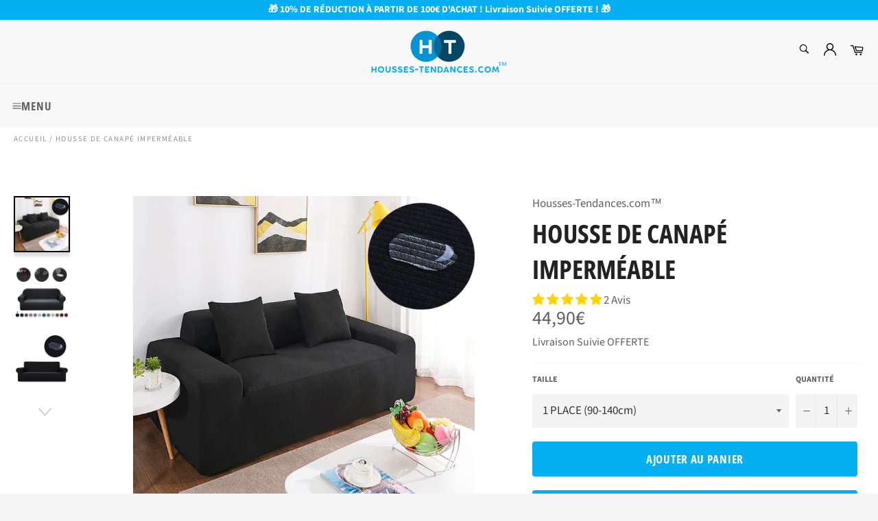

--- FILE ---
content_type: text/html; charset=utf-8
request_url: https://housses-tendances.com/products/housse-de-canape-impermeable-noir
body_size: 49287
content:

<!doctype html><html class="no-js" lang="fr"><head> <!-- Global site tag (gtag.js) - Google Ads: 496145165 --><script async src="https://www.googletagmanager.com/gtag/js?id=AW-496145165"></script><script> window.dataLayer = window.dataLayer || []; function gtag(){dataLayer.push(arguments);} gtag('js', new Date()); gtag('config', 'AW-496145165');</script> <!-- Google Tag Manager --><script>(function(w,d,s,l,i){w[l]=w[l]||[];w[l].push({'gtm.start':new Date().getTime(),event:'gtm.js'});var f=d.getElementsByTagName(s)[0],j=d.createElement(s),dl=l!='dataLayer'?'&l='+l:'';j.async=true;j.src='https://www.googletagmanager.com/gtm.js?id='+i+dl;f.parentNode.insertBefore(j,f);})(window,document,'script','dataLayer','GTM-P8QCBTH');</script><!-- End Google Tag Manager --><meta name="google-site-verification" content="CqOKaZlrjE4jSveZw8wK7HaJE0alBuS7Lhh1meJfcVc" /> <meta name="facebook-domain-verification" content="0d5gktqr06wqhqjsj0omrzjs9yf8jk" /> <meta charset="utf-8"> <meta http-equiv="X-UA-Compatible" content="IE=edge,chrome=1"> <meta name="viewport" content="width=device-width,initial-scale=1"> <meta name="theme-color" content="#f8f8f8"> <link rel="shortcut icon" href="//housses-tendances.com/cdn/shop/files/Logo_Favicon_32x32.png?v=1614807107" type="image/png"><link rel="canonical" href="https://housses-tendances.com/products/housse-de-canape-impermeable-noir"> <title> Housse de Canapé Imperméable | Housses-Tendances.com™ </title> <meta name="description" content="Livraison Suivie OFFERTE ✔️ Notre Housse de Canapé Imperméable Noire est 100% étanche à tous les liquides et protège votre canapé contre toutes les taches !"><!-- /snippets/social-meta-tags.liquid --><meta property="og:site_name" content="Housses-Tendances.com™"><meta property="og:url" content="https://housses-tendances.com/products/housse-de-canape-impermeable-noir"><meta property="og:title" content="Housse de Canapé Imperméable"><meta property="og:type" content="product"><meta property="og:description" content="Livraison Suivie OFFERTE ✔️ Notre Housse de Canapé Imperméable Noire est 100% étanche à tous les liquides et protège votre canapé contre toutes les taches !"> <meta property="og:price:amount" content="9,90"> <meta property="og:price:currency" content="EUR"><meta property="og:image" content="http://housses-tendances.com/cdn/shop/products/Housse-de-canape-impermeable-noir_1200x1200.jpg?v=1598545475"><meta property="og:image" content="http://housses-tendances.com/cdn/shop/products/Housse-de-canape-impermeable-liquides-noir_1200x1200.jpg?v=1598545475"><meta property="og:image" content="http://housses-tendances.com/cdn/shop/products/Housse-de-canape-etanche-waterproof-noir_1200x1200.jpg?v=1598545475"><meta property="og:image:secure_url" content="https://housses-tendances.com/cdn/shop/products/Housse-de-canape-impermeable-noir_1200x1200.jpg?v=1598545475"><meta property="og:image:secure_url" content="https://housses-tendances.com/cdn/shop/products/Housse-de-canape-impermeable-liquides-noir_1200x1200.jpg?v=1598545475"><meta property="og:image:secure_url" content="https://housses-tendances.com/cdn/shop/products/Housse-de-canape-etanche-waterproof-noir_1200x1200.jpg?v=1598545475"><meta name="twitter:card" content="summary_large_image"><meta name="twitter:title" content="Housse de Canapé Imperméable"><meta name="twitter:description" content="Livraison Suivie OFFERTE ✔️ Notre Housse de Canapé Imperméable Noire est 100% étanche à tous les liquides et protège votre canapé contre toutes les taches !"> <script>document.documentElement.className = document.documentElement.className.replace('no-js', 'js');</script>  <link rel="stylesheet preload" href="//housses-tendances.com/cdn/shop/t/15/assets/theme.scss.css?v=92119563771954607731764002546" as="style" onload="this.onload=null;this.rel='stylesheet'"><script>window.theme = window.theme || {};theme.strings = { stockAvailable: "1 restant", addToCart: "Ajouter au panier", soldOut: "Épuisé", unavailable: "Non disponible", noStockAvailable: "L\u0026#39;article n\u0026#39;a pu être ajouté à votre panier car il n\u0026#39;y en a pas assez en stock.", willNotShipUntil: "Sera expédié après [date]", willBeInStockAfter: "Sera en stock à compter de [date]", totalCartDiscount: "Vous économisez [savings]", addressError: "Vous ne trouvez pas cette adresse", addressNoResults: "Aucun résultat pour cette adresse", addressQueryLimit: "Vous avez dépassé la limite de Google utilisation de l'API. Envisager la mise à niveau à un \u003ca href=\"https:\/\/developers.google.com\/maps\/premium\/usage-limits\"\u003erégime spécial\u003c\/a\u003e.", authError: "Il y avait un problème authentifier votre compte Google Maps API.", slideNumber: "Faire glisser [slide_number], en cours"};var themeInfo = 'housses-tendances-com.myshopify.com'; </script> <script> window.theme = window.theme || {}; theme.moneyFormat = "{{amount_with_comma_separator}}€";</script> <script>window.performance && window.performance.mark && window.performance.mark('shopify.content_for_header.start');</script><meta name="google-site-verification" content="CqOKaZlrjE4jSveZw8wK7HaJE0alBuS7Lhh1meJfcVc"><meta id="shopify-digital-wallet" name="shopify-digital-wallet" content="/26842955855/digital_wallets/dialog"><link rel="alternate" hreflang="x-default" href="https://housses-tendances.com/products/housse-de-canape-impermeable-noir"><link rel="alternate" hreflang="fr" href="https://housses-tendances.com/products/housse-de-canape-impermeable-noir"><link rel="alternate" hreflang="en" href="https://housses-tendances.com/en/products/housse-de-canape-impermeable-noir"><link rel="alternate" type="application/json+oembed" href="https://housses-tendances.com/products/housse-de-canape-impermeable-noir.oembed"><script async="async" src="/checkouts/internal/preloads.js?locale=fr-FR"></script><script id="shopify-features" type="application/json">{"accessToken":"a29d6d28de57dad0da6e4a8561544fc7","betas":["rich-media-storefront-analytics"],"domain":"housses-tendances.com","predictiveSearch":true,"shopId":26842955855,"locale":"fr"}</script><script>var Shopify = Shopify || {};Shopify.shop = "housses-tendances-com.myshopify.com";Shopify.locale = "fr";Shopify.currency = {"active":"EUR","rate":"1.0"};Shopify.country = "FR";Shopify.theme = {"name":"Boutique Housse de Canapé, de Chaise et de Coussin","id":120319901775,"schema_name":"Billionaire Theme","schema_version":"3.4","theme_store_id":null,"role":"main"};Shopify.theme.handle = "null";Shopify.theme.style = {"id":null,"handle":null};Shopify.cdnHost = "housses-tendances.com/cdn";Shopify.routes = Shopify.routes || {};Shopify.routes.root = "/";</script><script type="module">!function(o){(o.Shopify=o.Shopify||{}).modules=!0}(window);</script><script>!function(o){function n(){var o=[];function n(){o.push(Array.prototype.slice.apply(arguments))}return n.q=o,n}var t=o.Shopify=o.Shopify||{};t.loadFeatures=n(),t.autoloadFeatures=n()}(window);</script><script id="shop-js-analytics" type="application/json">{"pageType":"product"}</script><script defer="defer" async type="module" src="//housses-tendances.com/cdn/shopifycloud/shop-js/modules/v2/client.init-shop-cart-sync_XvpUV7qp.fr.esm.js"></script><script defer="defer" async type="module" src="//housses-tendances.com/cdn/shopifycloud/shop-js/modules/v2/chunk.common_C2xzKNNs.esm.js"></script><script type="module"> await import("//housses-tendances.com/cdn/shopifycloud/shop-js/modules/v2/client.init-shop-cart-sync_XvpUV7qp.fr.esm.js");await import("//housses-tendances.com/cdn/shopifycloud/shop-js/modules/v2/chunk.common_C2xzKNNs.esm.js"); window.Shopify.SignInWithShop?.initShopCartSync?.({"fedCMEnabled":true,"windoidEnabled":true});</script><script id="__st">var __st={"a":26842955855,"offset":3600,"reqid":"6edbb9be-aa2e-4924-93d4-cef43ad417c6-1768811382","pageurl":"housses-tendances.com\/products\/housse-de-canape-impermeable-noir","u":"c2e2eaa006c0","p":"product","rtyp":"product","rid":4535189045327};</script><script>window.ShopifyPaypalV4VisibilityTracking = true;</script><script id="captcha-bootstrap">!function(){'use strict';const t='contact',e='account',n='new_comment',o=[[t,t],['blogs',n],['comments',n],[t,'customer']],c=[[e,'customer_login'],[e,'guest_login'],[e,'recover_customer_password'],[e,'create_customer']],r=t=>t.map((([t,e])=>`form[action*='/${t}']:not([data-nocaptcha='true']) input[name='form_type'][value='${e}']`)).join(','),a=t=>()=>t?[...document.querySelectorAll(t)].map((t=>t.form)):[];function s(){const t=[...o],e=r(t);return a(e)}const i='password',u='form_key',d=['recaptcha-v3-token','g-recaptcha-response','h-captcha-response',i],f=()=>{try{return window.sessionStorage}catch{return}},m='__shopify_v',_=t=>t.elements[u];function p(t,e,n=!1){try{const o=window.sessionStorage,c=JSON.parse(o.getItem(e)),{data:r}=function(t){const{data:e,action:n}=t;return t[m]||n?{data:e,action:n}:{data:t,action:n}}(c);for(const[e,n]of Object.entries(r))t.elements[e]&&(t.elements[e].value=n);n&&o.removeItem(e)}catch(o){console.error('form repopulation failed',{error:o})}}const l='form_type',E='cptcha';function T(t){t.dataset[E]=!0}const w=window,h=w.document,L='Shopify',v='ce_forms',y='captcha';let A=!1;((t,e)=>{const n=(g='f06e6c50-85a8-45c8-87d0-21a2b65856fe',I='https://cdn.shopify.com/shopifycloud/storefront-forms-hcaptcha/ce_storefront_forms_captcha_hcaptcha.v1.5.2.iife.js',D={infoText:'Protégé par hCaptcha',privacyText:'Confidentialité',termsText:'Conditions'},(t,e,n)=>{const o=w[L][v],c=o.bindForm;if(c)return c(t,g,e,D).then(n);var r;o.q.push([[t,g,e,D],n]),r=I,A||(h.body.append(Object.assign(h.createElement('script'),{id:'captcha-provider',async:!0,src:r})),A=!0)});var g,I,D;w[L]=w[L]||{},w[L][v]=w[L][v]||{},w[L][v].q=[],w[L][y]=w[L][y]||{},w[L][y].protect=function(t,e){n(t,void 0,e),T(t)},Object.freeze(w[L][y]),function(t,e,n,w,h,L){const[v,y,A,g]=function(t,e,n){const i=e?o:[],u=t?c:[],d=[...i,...u],f=r(d),m=r(i),_=r(d.filter((([t,e])=>n.includes(e))));return[a(f),a(m),a(_),s()]}(w,h,L),I=t=>{const e=t.target;return e instanceof HTMLFormElement?e:e&&e.form},D=t=>v().includes(t);t.addEventListener('submit',(t=>{const e=I(t);if(!e)return;const n=D(e)&&!e.dataset.hcaptchaBound&&!e.dataset.recaptchaBound,o=_(e),c=g().includes(e)&&(!o||!o.value);(n||c)&&t.preventDefault(),c&&!n&&(function(t){try{if(!f())return;!function(t){const e=f();if(!e)return;const n=_(t);if(!n)return;const o=n.value;o&&e.removeItem(o)}(t);const e=Array.from(Array(32),(()=>Math.random().toString(36)[2])).join('');!function(t,e){_(t)||t.append(Object.assign(document.createElement('input'),{type:'hidden',name:u})),t.elements[u].value=e}(t,e),function(t,e){const n=f();if(!n)return;const o=[...t.querySelectorAll(`input[type='${i}']`)].map((({name:t})=>t)),c=[...d,...o],r={};for(const[a,s]of new FormData(t).entries())c.includes(a)||(r[a]=s);n.setItem(e,JSON.stringify({[m]:1,action:t.action,data:r}))}(t,e)}catch(e){console.error('failed to persist form',e)}}(e),e.submit())}));const S=(t,e)=>{t&&!t.dataset[E]&&(n(t,e.some((e=>e===t))),T(t))};for(const o of['focusin','change'])t.addEventListener(o,(t=>{const e=I(t);D(e)&&S(e,y())}));const B=e.get('form_key'),M=e.get(l),P=B&&M;t.addEventListener('DOMContentLoaded',(()=>{const t=y();if(P)for(const e of t)e.elements[l].value===M&&p(e,B);[...new Set([...A(),...v().filter((t=>'true'===t.dataset.shopifyCaptcha))])].forEach((e=>S(e,t)))}))}(h,new URLSearchParams(w.location.search),n,t,e,['guest_login'])})(!0,!0)}();</script><script integrity="sha256-4kQ18oKyAcykRKYeNunJcIwy7WH5gtpwJnB7kiuLZ1E=" data-source-attribution="shopify.loadfeatures" defer="defer" src="//housses-tendances.com/cdn/shopifycloud/storefront/assets/storefront/load_feature-a0a9edcb.js" crossorigin="anonymous"></script><script data-source-attribution="shopify.dynamic_checkout.dynamic.init">var Shopify=Shopify||{};Shopify.PaymentButton=Shopify.PaymentButton||{isStorefrontPortableWallets:!0,init:function(){window.Shopify.PaymentButton.init=function(){};var t=document.createElement("script");t.src="https://housses-tendances.com/cdn/shopifycloud/portable-wallets/latest/portable-wallets.fr.js",t.type="module",document.head.appendChild(t)}};</script><script data-source-attribution="shopify.dynamic_checkout.buyer_consent"> function portableWalletsHideBuyerConsent(e){var t=document.getElementById("shopify-buyer-consent"),n=document.getElementById("shopify-subscription-policy-button");t&&n&&(t.classList.add("hidden"),t.setAttribute("aria-hidden","true"),n.removeEventListener("click",e))}function portableWalletsShowBuyerConsent(e){var t=document.getElementById("shopify-buyer-consent"),n=document.getElementById("shopify-subscription-policy-button");t&&n&&(t.classList.remove("hidden"),t.removeAttribute("aria-hidden"),n.addEventListener("click",e))}window.Shopify?.PaymentButton&&(window.Shopify.PaymentButton.hideBuyerConsent=portableWalletsHideBuyerConsent,window.Shopify.PaymentButton.showBuyerConsent=portableWalletsShowBuyerConsent);</script><script> function portableWalletsCleanup(e){e&&e.src&&console.error("Failed to load portable wallets script "+e.src);var t=document.querySelectorAll("shopify-accelerated-checkout .shopify-payment-button__skeleton, shopify-accelerated-checkout-cart .wallet-cart-button__skeleton"),e=document.getElementById("shopify-buyer-consent");for(let e=0;e<t.length;e++)t[e].remove();e&&e.remove()}function portableWalletsNotLoadedAsModule(e){e instanceof ErrorEvent&&"string"==typeof e.message&&e.message.includes("import.meta")&&"string"==typeof e.filename&&e.filename.includes("portable-wallets")&&(window.removeEventListener("error",portableWalletsNotLoadedAsModule),window.Shopify.PaymentButton.failedToLoad=e,"loading"===document.readyState?document.addEventListener("DOMContentLoaded",window.Shopify.PaymentButton.init):window.Shopify.PaymentButton.init())}window.addEventListener("error",portableWalletsNotLoadedAsModule);</script><script type="module" src="https://housses-tendances.com/cdn/shopifycloud/portable-wallets/latest/portable-wallets.fr.js" onError="portableWalletsCleanup(this)" crossorigin="anonymous"></script><script nomodule> document.addEventListener("DOMContentLoaded", portableWalletsCleanup);</script><script id='scb4127' type='text/javascript' async='' src='https://housses-tendances.com/cdn/shopifycloud/privacy-banner/storefront-banner.js'></script><link id="shopify-accelerated-checkout-styles" rel="stylesheet" media="screen" href="https://housses-tendances.com/cdn/shopifycloud/portable-wallets/latest/accelerated-checkout-backwards-compat.css" crossorigin="anonymous">
<style id="shopify-accelerated-checkout-cart">
        #shopify-buyer-consent {
  margin-top: 1em;
  display: inline-block;
  width: 100%;
}

#shopify-buyer-consent.hidden {
  display: none;
}

#shopify-subscription-policy-button {
  background: none;
  border: none;
  padding: 0;
  text-decoration: underline;
  font-size: inherit;
  cursor: pointer;
}

#shopify-subscription-policy-button::before {
  box-shadow: none;
}

      </style>

<script>window.performance && window.performance.mark && window.performance.mark('shopify.content_for_header.end');</script> <!-- Start of Judge.me Core --><link rel="dns-prefetch" href="https://cdn.judge.me/"><script data-cfasync='false' class='jdgm-settings-script'>window.jdgmSettings={"pagination":5,"disable_web_reviews":false,"badge_no_review_text":"Avis Clients","badge_n_reviews_text":"{{ n }} Avis","badge_star_color":"#ffd500","hide_badge_preview_if_no_reviews":true,"badge_hide_text":false,"enforce_center_preview_badge":false,"widget_title":"Avis Clients","widget_open_form_text":"Écrire un avis","widget_close_form_text":"Annuler l'avis","widget_refresh_page_text":"Actualiser la page","widget_summary_text":"Basé sur {{ number_of_reviews }} avis","widget_no_review_text":"Soyez le premier à écrire un avis","widget_name_field_text":"Nom d'affichage","widget_verified_name_field_text":"Nom vérifié (public)","widget_name_placeholder_text":"Nom d'affichage","widget_required_field_error_text":"Ce champ est obligatoire.","widget_email_field_text":"Adresse email","widget_verified_email_field_text":"Email vérifié (privé, ne peut pas être modifié)","widget_email_placeholder_text":"Votre adresse email","widget_email_field_error_text":"Veuillez entrer une adresse email valide.","widget_rating_field_text":"Évaluation","widget_review_title_field_text":"Titre de l'avis","widget_review_title_placeholder_text":"Donnez un titre à votre avis","widget_review_body_field_text":"Contenu de l'avis","widget_review_body_placeholder_text":"Commencez à écrire ici...","widget_pictures_field_text":"Photo/Vidéo (facultatif)","widget_submit_review_text":"Soumettre l'avis","widget_submit_verified_review_text":"Soumettre un avis vérifié","widget_submit_success_msg_with_auto_publish":"Merci ! Veuillez actualiser la page dans quelques instants pour voir votre avis. Vous pouvez supprimer ou modifier votre avis en vous connectant à \u003ca href='https://judge.me/login' target='_blank' rel='nofollow noopener'\u003eJudge.me\u003c/a\u003e","widget_submit_success_msg_no_auto_publish":"Merci ! Votre avis sera publié dès qu'il sera approuvé par l'administrateur de la boutique. Vous pouvez supprimer ou modifier votre avis en vous connectant à \u003ca href='https://judge.me/login' target='_blank' rel='nofollow noopener'\u003eJudge.me\u003c/a\u003e","widget_show_default_reviews_out_of_total_text":"Affichage de {{ n_reviews_shown }} sur {{ n_reviews }} avis.","widget_show_all_link_text":"Tout afficher","widget_show_less_link_text":"Afficher moins","widget_author_said_text":"{{ reviewer_name }} a dit :","widget_days_text":"{{ n }} days ago","widget_weeks_text":"{{ n }} week/weeks ago","widget_months_text":"{{ n }} month/months ago","widget_years_text":"{{ n }} year/years ago","widget_yesterday_text":"Yesterday","widget_today_text":"Today","widget_replied_text":"\u003e\u003e {{ shop_name }} a répondu :","widget_read_more_text":"Lire plus","widget_reviewer_name_as_initial":"","widget_rating_filter_color":"","widget_rating_filter_see_all_text":"Voir tous les avis","widget_sorting_most_recent_text":"Plus récents","widget_sorting_highest_rating_text":"Meilleures notes","widget_sorting_lowest_rating_text":"Notes les plus basses","widget_sorting_with_pictures_text":"Uniquement les photos","widget_sorting_most_helpful_text":"Plus utiles","widget_open_question_form_text":"Poser une question","widget_reviews_subtab_text":"Avis","widget_questions_subtab_text":"Questions","widget_question_label_text":"Question","widget_answer_label_text":"Réponse","widget_question_placeholder_text":"Écrivez votre question ici","widget_submit_question_text":"Soumettre la question","widget_question_submit_success_text":"Merci pour votre question ! Nous vous notifierons dès qu'elle aura une réponse.","widget_star_color":"#ffd500","verified_badge_text":"Vérifié","verified_badge_bg_color":"","verified_badge_text_color":"","verified_badge_placement":"removed","widget_review_max_height":"","widget_hide_border":false,"widget_social_share":false,"widget_thumb":false,"widget_review_location_show":false,"widget_location_format":"country_iso_code","all_reviews_include_out_of_store_products":true,"all_reviews_out_of_store_text":"(hors boutique)","all_reviews_pagination":100,"all_reviews_product_name_prefix_text":"à propos de","enable_review_pictures":true,"enable_question_anwser":false,"widget_theme":"","review_date_format":"dd/mm/yyyy","default_sort_method":"most-recent","widget_product_reviews_subtab_text":"Avis Produits","widget_shop_reviews_subtab_text":"Avis Boutique","widget_other_products_reviews_text":"Avis pour d'autres produits","widget_store_reviews_subtab_text":"Avis de la boutique","widget_no_store_reviews_text":"Cette boutique n'a pas encore reçu d'avis","widget_web_restriction_product_reviews_text":"Ce produit n'a pas encore reçu d'avis","widget_no_items_text":"Aucun élément trouvé","widget_show_more_text":"Afficher plus","widget_write_a_store_review_text":"Ecrire un Avis","widget_other_languages_heading":"Avis dans d'autres langues","widget_translate_review_text":"Traduire l'avis en {{ language }}","widget_translating_review_text":"Traduction en cours...","widget_show_original_translation_text":"Afficher l'original ({{ language }})","widget_translate_review_failed_text":"Impossible de traduire cet avis.","widget_translate_review_retry_text":"Réessayer","widget_translate_review_try_again_later_text":"Réessayez plus tard","show_product_url_for_grouped_product":false,"widget_sorting_pictures_first_text":"Photos en premier","show_pictures_on_all_rev_page_mobile":false,"show_pictures_on_all_rev_page_desktop":false,"floating_tab_hide_mobile_install_preference":false,"floating_tab_button_name":"★ Avis","floating_tab_title":"Laissons nos clients parler pour nous","floating_tab_button_color":"","floating_tab_button_background_color":"","floating_tab_url":"","floating_tab_url_enabled":false,"floating_tab_tab_style":"text","all_reviews_text_badge_text":" Avis Clients 4.9/5","all_reviews_text_badge_text_branded_style":"{{ shop.metafields.judgeme.all_reviews_rating | round: 1 }} sur 5 étoiles basé sur {{ shop.metafields.judgeme.all_reviews_count }} avis","is_all_reviews_text_badge_a_link":true,"show_stars_for_all_reviews_text_badge":true,"all_reviews_text_badge_url":"https://housses-tendances.com/pages/avis-clients","all_reviews_text_style":"text","all_reviews_text_color_style":"judgeme_brand_color","all_reviews_text_color":"#108474","all_reviews_text_show_jm_brand":true,"featured_carousel_show_header":true,"featured_carousel_title":"Avis Clients","testimonials_carousel_title":"Les clients nous disent","videos_carousel_title":"Histoire de clients réels","cards_carousel_title":"Les clients nous disent","featured_carousel_count_text":"{{ n }} Avis","featured_carousel_add_link_to_all_reviews_page":false,"featured_carousel_url":"","featured_carousel_show_images":true,"featured_carousel_autoslide_interval":10,"featured_carousel_arrows_on_the_sides":true,"featured_carousel_height":240,"featured_carousel_width":80,"featured_carousel_image_size":0,"featured_carousel_image_height":250,"featured_carousel_arrow_color":"#05aff2","verified_count_badge_style":"vintage","verified_count_badge_orientation":"horizontal","verified_count_badge_color_style":"judgeme_brand_color","verified_count_badge_color":"#108474","is_verified_count_badge_a_link":false,"verified_count_badge_url":"","verified_count_badge_show_jm_brand":true,"widget_rating_preset_default":5,"widget_first_sub_tab":"product-reviews","widget_show_histogram":true,"widget_histogram_use_custom_color":false,"widget_pagination_use_custom_color":false,"widget_star_use_custom_color":true,"widget_verified_badge_use_custom_color":false,"widget_write_review_use_custom_color":false,"picture_reminder_submit_button":"Upload Pictures","enable_review_videos":true,"mute_video_by_default":false,"widget_sorting_videos_first_text":"Vidéos en premier","widget_review_pending_text":"En attente","featured_carousel_items_for_large_screen":3,"social_share_options_order":"Facebook,Twitter","remove_microdata_snippet":false,"disable_json_ld":false,"enable_json_ld_products":true,"preview_badge_show_question_text":false,"preview_badge_no_question_text":"Aucune question","preview_badge_n_question_text":"{{ number_of_questions }} question/questions","qa_badge_show_icon":false,"qa_badge_position":"same-row","remove_judgeme_branding":true,"widget_add_search_bar":false,"widget_search_bar_placeholder":"Recherche","widget_sorting_verified_only_text":"Vérifiés uniquement","featured_carousel_theme":"aligned","featured_carousel_show_rating":true,"featured_carousel_show_title":true,"featured_carousel_show_body":true,"featured_carousel_show_date":false,"featured_carousel_show_reviewer":true,"featured_carousel_show_product":false,"featured_carousel_header_background_color":"#108474","featured_carousel_header_text_color":"#ffffff","featured_carousel_name_product_separator":"reviewed","featured_carousel_full_star_background":"#108474","featured_carousel_empty_star_background":"#dadada","featured_carousel_vertical_theme_background":"#f9fafb","featured_carousel_verified_badge_enable":false,"featured_carousel_verified_badge_color":"#108474","featured_carousel_border_style":"round","featured_carousel_review_line_length_limit":3,"featured_carousel_more_reviews_button_text":"Lire plus d'avis","featured_carousel_view_product_button_text":"Voir le produit","all_reviews_page_load_reviews_on":"scroll","all_reviews_page_load_more_text":"Charger plus d'avis","disable_fb_tab_reviews":false,"enable_ajax_cdn_cache":false,"widget_public_name_text":"affiché publiquement comme","default_reviewer_name":"John Smith","default_reviewer_name_has_non_latin":true,"widget_reviewer_anonymous":"Anonyme","medals_widget_title":"Médailles d'avis Judge.me","medals_widget_background_color":"#f9fafb","medals_widget_position":"footer_all_pages","medals_widget_border_color":"#f9fafb","medals_widget_verified_text_position":"left","medals_widget_use_monochromatic_version":false,"medals_widget_elements_color":"#108474","show_reviewer_avatar":true,"widget_invalid_yt_video_url_error_text":"Pas une URL de vidéo YouTube","widget_max_length_field_error_text":"Veuillez ne pas dépasser {0} caractères.","widget_show_country_flag":false,"widget_show_collected_via_shop_app":true,"widget_verified_by_shop_badge_style":"light","widget_verified_by_shop_text":"Vérifié par la boutique","widget_show_photo_gallery":false,"widget_load_with_code_splitting":true,"widget_ugc_install_preference":false,"widget_ugc_title":"Fait par nous, partagé par vous","widget_ugc_subtitle":"Taguez-nous pour voir votre photo mise en avant sur notre page","widget_ugc_arrows_color":"#ffffff","widget_ugc_primary_button_text":"Acheter maintenant","widget_ugc_primary_button_background_color":"#108474","widget_ugc_primary_button_text_color":"#ffffff","widget_ugc_primary_button_border_width":"0","widget_ugc_primary_button_border_style":"none","widget_ugc_primary_button_border_color":"#108474","widget_ugc_primary_button_border_radius":"25","widget_ugc_secondary_button_text":"Charger plus","widget_ugc_secondary_button_background_color":"#ffffff","widget_ugc_secondary_button_text_color":"#108474","widget_ugc_secondary_button_border_width":"2","widget_ugc_secondary_button_border_style":"solid","widget_ugc_secondary_button_border_color":"#108474","widget_ugc_secondary_button_border_radius":"25","widget_ugc_reviews_button_text":"Voir les avis","widget_ugc_reviews_button_background_color":"#ffffff","widget_ugc_reviews_button_text_color":"#108474","widget_ugc_reviews_button_border_width":"2","widget_ugc_reviews_button_border_style":"solid","widget_ugc_reviews_button_border_color":"#108474","widget_ugc_reviews_button_border_radius":"25","widget_ugc_reviews_button_link_to":"judgeme-reviews-page","widget_ugc_show_post_date":true,"widget_ugc_max_width":"800","widget_rating_metafield_value_type":true,"widget_primary_color":"#3399ff","widget_enable_secondary_color":false,"widget_secondary_color":"#edf5f5","widget_summary_average_rating_text":"{{ average_rating }} sur 5","widget_media_grid_title":"Photos \u0026 vidéos clients","widget_media_grid_see_more_text":"Voir plus","widget_round_style":true,"widget_show_product_medals":true,"widget_verified_by_judgeme_text":"Vérifié par Judge.me","widget_show_store_medals":false,"widget_verified_by_judgeme_text_in_store_medals":"Vérifié par Judge.me","widget_media_field_exceed_quantity_message":"Désolé, nous ne pouvons accepter que {{ max_media }} pour un avis.","widget_media_field_exceed_limit_message":"{{ file_name }} est trop volumineux, veuillez sélectionner un {{ media_type }} de moins de {{ size_limit }}MB.","widget_review_submitted_text":"Avis soumis !","widget_question_submitted_text":"Question soumise !","widget_close_form_text_question":"Annuler","widget_write_your_answer_here_text":"Écrivez votre réponse ici","widget_enabled_branded_link":true,"widget_show_collected_by_judgeme":true,"widget_reviewer_name_color":"","widget_write_review_text_color":"","widget_write_review_bg_color":"","widget_collected_by_judgeme_text":"collecté par Judge.me","widget_pagination_type":"standard","widget_load_more_text":"Charger plus","widget_load_more_color":"#108474","widget_full_review_text":"Avis complet","widget_read_more_reviews_text":"Lire plus d'avis","widget_read_questions_text":"Lire les questions","widget_questions_and_answers_text":"Questions \u0026 Réponses","widget_verified_by_text":"Vérifié par","widget_verified_text":"Vérifié","widget_number_of_reviews_text":"{{ number_of_reviews }} avis","widget_back_button_text":"Retour","widget_next_button_text":"Suivant","widget_custom_forms_filter_button":"Filtres","custom_forms_style":"horizontal","widget_show_review_information":false,"how_reviews_are_collected":"Comment les avis sont-ils collectés ?","widget_show_review_keywords":false,"widget_gdpr_statement":"Comment nous utilisons vos données : Nous vous contacterons uniquement à propos de l'avis que vous avez laissé, et seulement si nécessaire. En soumettant votre avis, vous acceptez les \u003ca href='https://judge.me/terms' target='_blank' rel='nofollow noopener'\u003econditions\u003c/a\u003e, la \u003ca href='https://judge.me/privacy' target='_blank' rel='nofollow noopener'\u003epolitique de confidentialité\u003c/a\u003e et les \u003ca href='https://judge.me/content-policy' target='_blank' rel='nofollow noopener'\u003epolitiques de contenu\u003c/a\u003e de Judge.me.","widget_multilingual_sorting_enabled":false,"widget_translate_review_content_enabled":false,"widget_translate_review_content_method":"manual","popup_widget_review_selection":"automatically_with_pictures","popup_widget_round_border_style":true,"popup_widget_show_title":true,"popup_widget_show_body":true,"popup_widget_show_reviewer":false,"popup_widget_show_product":true,"popup_widget_show_pictures":true,"popup_widget_use_review_picture":true,"popup_widget_show_on_home_page":true,"popup_widget_show_on_product_page":true,"popup_widget_show_on_collection_page":true,"popup_widget_show_on_cart_page":true,"popup_widget_position":"bottom_left","popup_widget_first_review_delay":5,"popup_widget_duration":5,"popup_widget_interval":5,"popup_widget_review_count":5,"popup_widget_hide_on_mobile":true,"review_snippet_widget_round_border_style":true,"review_snippet_widget_card_color":"#FFFFFF","review_snippet_widget_slider_arrows_background_color":"#FFFFFF","review_snippet_widget_slider_arrows_color":"#000000","review_snippet_widget_star_color":"#108474","show_product_variant":false,"all_reviews_product_variant_label_text":"Variante : ","widget_show_verified_branding":false,"widget_ai_summary_title":"Les clients disent","widget_ai_summary_disclaimer":"Résumé des avis généré par IA basé sur les avis clients récents","widget_show_ai_summary":false,"widget_show_ai_summary_bg":false,"widget_show_review_title_input":true,"redirect_reviewers_invited_via_email":"review_widget","request_store_review_after_product_review":false,"request_review_other_products_in_order":false,"review_form_color_scheme":"default","review_form_corner_style":"square","review_form_star_color":{},"review_form_text_color":"#333333","review_form_background_color":"#ffffff","review_form_field_background_color":"#fafafa","review_form_button_color":{},"review_form_button_text_color":"#ffffff","review_form_modal_overlay_color":"#000000","review_content_screen_title_text":"Comment évalueriez-vous ce produit ?","review_content_introduction_text":"Nous serions ravis que vous partagiez un peu votre expérience.","store_review_form_title_text":"Comment évalueriez-vous cette boutique ?","store_review_form_introduction_text":"Nous serions ravis que vous partagiez un peu votre expérience.","show_review_guidance_text":true,"one_star_review_guidance_text":"Mauvais","five_star_review_guidance_text":"Excellent","customer_information_screen_title_text":"À propos de vous","customer_information_introduction_text":"Veuillez nous en dire plus sur vous.","custom_questions_screen_title_text":"Votre expérience en détail","custom_questions_introduction_text":"Voici quelques questions pour nous aider à mieux comprendre votre expérience.","review_submitted_screen_title_text":"Merci pour votre avis !","review_submitted_screen_thank_you_text":"Nous le traitons et il apparaîtra bientôt dans la boutique.","review_submitted_screen_email_verification_text":"Veuillez confirmer votre email en cliquant sur le lien que nous venons de vous envoyer. Cela nous aide à maintenir des avis authentiques.","review_submitted_request_store_review_text":"Aimeriez-vous partager votre expérience d'achat avec nous ?","review_submitted_review_other_products_text":"Aimeriez-vous évaluer ces produits ?","store_review_screen_title_text":"Voulez-vous partager votre expérience de shopping avec nous ?","store_review_introduction_text":"Nous apprécions votre retour d'expérience et nous l'utilisons pour nous améliorer. Veuillez partager vos pensées ou suggestions.","reviewer_media_screen_title_picture_text":"Partager une photo","reviewer_media_introduction_picture_text":"Téléchargez une photo pour étayer votre avis.","reviewer_media_screen_title_video_text":"Partager une vidéo","reviewer_media_introduction_video_text":"Téléchargez une vidéo pour étayer votre avis.","reviewer_media_screen_title_picture_or_video_text":"Partager une photo ou une vidéo","reviewer_media_introduction_picture_or_video_text":"Téléchargez une photo ou une vidéo pour étayer votre avis.","reviewer_media_youtube_url_text":"Collez votre URL Youtube ici","advanced_settings_next_step_button_text":"Suivant","advanced_settings_close_review_button_text":"Fermer","modal_write_review_flow":false,"write_review_flow_required_text":"Obligatoire","write_review_flow_privacy_message_text":"Nous respectons votre vie privée.","write_review_flow_anonymous_text":"Avis anonyme","write_review_flow_visibility_text":"Ne sera pas visible pour les autres clients.","write_review_flow_multiple_selection_help_text":"Sélectionnez autant que vous le souhaitez","write_review_flow_single_selection_help_text":"Sélectionnez une option","write_review_flow_required_field_error_text":"Ce champ est obligatoire","write_review_flow_invalid_email_error_text":"Veuillez saisir une adresse email valide","write_review_flow_max_length_error_text":"Max. {{ max_length }} caractères.","write_review_flow_media_upload_text":"\u003cb\u003eCliquez pour télécharger\u003c/b\u003e ou glissez-déposez","write_review_flow_gdpr_statement":"Nous vous contacterons uniquement au sujet de votre avis si nécessaire. En soumettant votre avis, vous acceptez nos \u003ca href='https://judge.me/terms' target='_blank' rel='nofollow noopener'\u003econditions d'utilisation\u003c/a\u003e et notre \u003ca href='https://judge.me/privacy' target='_blank' rel='nofollow noopener'\u003epolitique de confidentialité\u003c/a\u003e.","rating_only_reviews_enabled":false,"show_negative_reviews_help_screen":false,"new_review_flow_help_screen_rating_threshold":3,"negative_review_resolution_screen_title_text":"Dites-nous plus","negative_review_resolution_text":"Votre expérience est importante pour nous. S'il y a eu des problèmes avec votre achat, nous sommes là pour vous aider. N'hésitez pas à nous contacter, nous aimerions avoir l'opportunité de corriger les choses.","negative_review_resolution_button_text":"Contactez-nous","negative_review_resolution_proceed_with_review_text":"Laisser un avis","negative_review_resolution_subject":"Problème avec l'achat de {{ shop_name }}.{{ order_name }}","preview_badge_collection_page_install_status":false,"widget_review_custom_css":"","preview_badge_custom_css":"","preview_badge_stars_count":"5-stars","featured_carousel_custom_css":"","floating_tab_custom_css":"","all_reviews_widget_custom_css":"","medals_widget_custom_css":"","verified_badge_custom_css":"","all_reviews_text_custom_css":"","transparency_badges_collected_via_store_invite":false,"transparency_badges_from_another_provider":false,"transparency_badges_collected_from_store_visitor":false,"transparency_badges_collected_by_verified_review_provider":false,"transparency_badges_earned_reward":false,"transparency_badges_collected_via_store_invite_text":"Avis collecté via l'invitation du magasin","transparency_badges_from_another_provider_text":"Avis collecté d'un autre fournisseur","transparency_badges_collected_from_store_visitor_text":"Avis collecté d'un visiteur du magasin","transparency_badges_written_in_google_text":"Avis écrit sur Google","transparency_badges_written_in_etsy_text":"Avis écrit sur Etsy","transparency_badges_written_in_shop_app_text":"Avis écrit sur Shop App","transparency_badges_earned_reward_text":"Avis a gagné une récompense pour une commande future","product_review_widget_per_page":10,"widget_store_review_label_text":"Avis de la boutique","checkout_comment_extension_title_on_product_page":"Customer Comments","checkout_comment_extension_num_latest_comment_show":5,"checkout_comment_extension_format":"name_and_timestamp","checkout_comment_customer_name":"last_initial","checkout_comment_comment_notification":true,"preview_badge_collection_page_install_preference":true,"preview_badge_home_page_install_preference":true,"preview_badge_product_page_install_preference":true,"review_widget_install_preference":"","review_carousel_install_preference":true,"floating_reviews_tab_install_preference":"none","verified_reviews_count_badge_install_preference":false,"all_reviews_text_install_preference":true,"review_widget_best_location":true,"judgeme_medals_install_preference":false,"review_widget_revamp_enabled":false,"review_widget_qna_enabled":false,"review_widget_header_theme":"minimal","review_widget_widget_title_enabled":true,"review_widget_header_text_size":"medium","review_widget_header_text_weight":"regular","review_widget_average_rating_style":"compact","review_widget_bar_chart_enabled":true,"review_widget_bar_chart_type":"numbers","review_widget_bar_chart_style":"standard","review_widget_expanded_media_gallery_enabled":false,"review_widget_reviews_section_theme":"standard","review_widget_image_style":"thumbnails","review_widget_review_image_ratio":"square","review_widget_stars_size":"medium","review_widget_verified_badge":"standard_text","review_widget_review_title_text_size":"medium","review_widget_review_text_size":"medium","review_widget_review_text_length":"medium","review_widget_number_of_columns_desktop":3,"review_widget_carousel_transition_speed":5,"review_widget_custom_questions_answers_display":"always","review_widget_button_text_color":"#FFFFFF","review_widget_text_color":"#000000","review_widget_lighter_text_color":"#7B7B7B","review_widget_corner_styling":"soft","review_widget_review_word_singular":"avis","review_widget_review_word_plural":"avis","review_widget_voting_label":"Utile?","review_widget_shop_reply_label":"Réponse de {{ shop_name }} :","review_widget_filters_title":"Filtres","qna_widget_question_word_singular":"Question","qna_widget_question_word_plural":"Questions","qna_widget_answer_reply_label":"Réponse de {{ answerer_name }} :","qna_content_screen_title_text":"Poser une question sur ce produit","qna_widget_question_required_field_error_text":"Veuillez entrer votre question.","qna_widget_flow_gdpr_statement":"Nous vous contacterons uniquement au sujet de votre question si nécessaire. En soumettant votre question, vous acceptez nos \u003ca href='https://judge.me/terms' target='_blank' rel='nofollow noopener'\u003econditions d'utilisation\u003c/a\u003e et notre \u003ca href='https://judge.me/privacy' target='_blank' rel='nofollow noopener'\u003epolitique de confidentialité\u003c/a\u003e.","qna_widget_question_submitted_text":"Merci pour votre question !","qna_widget_close_form_text_question":"Fermer","qna_widget_question_submit_success_text":"Nous vous enverrons un email lorsque nous répondrons à votre question.","all_reviews_widget_v2025_enabled":false,"all_reviews_widget_v2025_header_theme":"default","all_reviews_widget_v2025_widget_title_enabled":true,"all_reviews_widget_v2025_header_text_size":"medium","all_reviews_widget_v2025_header_text_weight":"regular","all_reviews_widget_v2025_average_rating_style":"compact","all_reviews_widget_v2025_bar_chart_enabled":true,"all_reviews_widget_v2025_bar_chart_type":"numbers","all_reviews_widget_v2025_bar_chart_style":"standard","all_reviews_widget_v2025_expanded_media_gallery_enabled":false,"all_reviews_widget_v2025_show_store_medals":true,"all_reviews_widget_v2025_show_photo_gallery":true,"all_reviews_widget_v2025_show_review_keywords":false,"all_reviews_widget_v2025_show_ai_summary":false,"all_reviews_widget_v2025_show_ai_summary_bg":false,"all_reviews_widget_v2025_add_search_bar":false,"all_reviews_widget_v2025_default_sort_method":"most-recent","all_reviews_widget_v2025_reviews_per_page":10,"all_reviews_widget_v2025_reviews_section_theme":"default","all_reviews_widget_v2025_image_style":"thumbnails","all_reviews_widget_v2025_review_image_ratio":"square","all_reviews_widget_v2025_stars_size":"medium","all_reviews_widget_v2025_verified_badge":"bold_badge","all_reviews_widget_v2025_review_title_text_size":"medium","all_reviews_widget_v2025_review_text_size":"medium","all_reviews_widget_v2025_review_text_length":"medium","all_reviews_widget_v2025_number_of_columns_desktop":3,"all_reviews_widget_v2025_carousel_transition_speed":5,"all_reviews_widget_v2025_custom_questions_answers_display":"always","all_reviews_widget_v2025_show_product_variant":false,"all_reviews_widget_v2025_show_reviewer_avatar":true,"all_reviews_widget_v2025_reviewer_name_as_initial":"","all_reviews_widget_v2025_review_location_show":false,"all_reviews_widget_v2025_location_format":"","all_reviews_widget_v2025_show_country_flag":false,"all_reviews_widget_v2025_verified_by_shop_badge_style":"light","all_reviews_widget_v2025_social_share":false,"all_reviews_widget_v2025_social_share_options_order":"Facebook,Twitter,LinkedIn,Pinterest","all_reviews_widget_v2025_pagination_type":"standard","all_reviews_widget_v2025_button_text_color":"#FFFFFF","all_reviews_widget_v2025_text_color":"#000000","all_reviews_widget_v2025_lighter_text_color":"#7B7B7B","all_reviews_widget_v2025_corner_styling":"soft","all_reviews_widget_v2025_title":"Avis clients","all_reviews_widget_v2025_ai_summary_title":"Les clients disent à propos de cette boutique","all_reviews_widget_v2025_no_review_text":"Soyez le premier à écrire un avis","platform":"shopify","branding_url":"https://app.judge.me/reviews/stores/housses-tendances.com","branding_text":"Propulsé par Judge.me","locale":"en","reply_name":"Housses-Tendances.com™","widget_version":"3.0","footer":true,"autopublish":false,"review_dates":false,"enable_custom_form":false,"shop_use_review_site":true,"shop_locale":"fr","enable_multi_locales_translations":true,"show_review_title_input":true,"review_verification_email_status":"always","can_be_branded":false,"reply_name_text":"Housses-Tendances.com™"};</script> <style class='jdgm-settings-style'>﻿.jdgm-xx{left:0}:root{--jdgm-primary-color: #39f;--jdgm-secondary-color: rgba(51,153,255,0.1);--jdgm-star-color: #ffd500;--jdgm-write-review-text-color: white;--jdgm-write-review-bg-color: #3399ff;--jdgm-paginate-color: #39f;--jdgm-border-radius: 10;--jdgm-reviewer-name-color: #3399ff}.jdgm-histogram__bar-content{background-color:#39f}.jdgm-rev[data-verified-buyer=true] .jdgm-rev__icon.jdgm-rev__icon:after,.jdgm-rev__buyer-badge.jdgm-rev__buyer-badge{color:white;background-color:#39f}.jdgm-review-widget--small .jdgm-gallery.jdgm-gallery .jdgm-gallery__thumbnail-link:nth-child(8) .jdgm-gallery__thumbnail-wrapper.jdgm-gallery__thumbnail-wrapper:before{content:"Voir plus"}@media only screen and (min-width: 768px){.jdgm-gallery.jdgm-gallery .jdgm-gallery__thumbnail-link:nth-child(8) .jdgm-gallery__thumbnail-wrapper.jdgm-gallery__thumbnail-wrapper:before{content:"Voir plus"}}.jdgm-preview-badge .jdgm-star.jdgm-star{color:#ffd500}.jdgm-prev-badge[data-average-rating='0.00']{display:none !important}.jdgm-rev .jdgm-rev__timestamp,.jdgm-quest .jdgm-rev__timestamp,.jdgm-carousel-item__timestamp{display:none !important}.jdgm-author-all-initials{display:none !important}.jdgm-author-last-initial{display:none !important}.jdgm-rev-widg__title{visibility:hidden}.jdgm-rev-widg__summary-text{visibility:hidden}.jdgm-prev-badge__text{visibility:hidden}.jdgm-rev__prod-link-prefix:before{content:'à propos de'}.jdgm-rev__variant-label:before{content:'Variante : '}.jdgm-rev__out-of-store-text:before{content:'(hors boutique)'}@media only screen and (min-width: 768px){.jdgm-rev__pics .jdgm-rev_all-rev-page-picture-separator,.jdgm-rev__pics .jdgm-rev__product-picture{display:none}}@media only screen and (max-width: 768px){.jdgm-rev__pics .jdgm-rev_all-rev-page-picture-separator,.jdgm-rev__pics .jdgm-rev__product-picture{display:none}}.jdgm-verified-count-badget[data-from-snippet="true"]{display:none !important}.jdgm-medals-section[data-from-snippet="true"]{display:none !important}.jdgm-ugc-media-wrapper[data-from-snippet="true"]{display:none !important}.jdgm-rev__transparency-badge[data-badge-type="review_collected_via_store_invitation"]{display:none !important}.jdgm-rev__transparency-badge[data-badge-type="review_collected_from_another_provider"]{display:none !important}.jdgm-rev__transparency-badge[data-badge-type="review_collected_from_store_visitor"]{display:none !important}.jdgm-rev__transparency-badge[data-badge-type="review_written_in_etsy"]{display:none !important}.jdgm-rev__transparency-badge[data-badge-type="review_written_in_google_business"]{display:none !important}.jdgm-rev__transparency-badge[data-badge-type="review_written_in_shop_app"]{display:none !important}.jdgm-rev__transparency-badge[data-badge-type="review_earned_for_future_purchase"]{display:none !important}.jdgm-review-snippet-widget .jdgm-rev-snippet-widget__cards-container .jdgm-rev-snippet-card{border-radius:8px;background:#fff}.jdgm-review-snippet-widget .jdgm-rev-snippet-widget__cards-container .jdgm-rev-snippet-card__rev-rating .jdgm-star{color:#108474}.jdgm-review-snippet-widget .jdgm-rev-snippet-widget__prev-btn,.jdgm-review-snippet-widget .jdgm-rev-snippet-widget__next-btn{border-radius:50%;background:#fff}.jdgm-review-snippet-widget .jdgm-rev-snippet-widget__prev-btn>svg,.jdgm-review-snippet-widget .jdgm-rev-snippet-widget__next-btn>svg{fill:#000}.jdgm-full-rev-modal.rev-snippet-widget .jm-mfp-container .jm-mfp-content,.jdgm-full-rev-modal.rev-snippet-widget .jm-mfp-container .jdgm-full-rev__icon,.jdgm-full-rev-modal.rev-snippet-widget .jm-mfp-container .jdgm-full-rev__pic-img,.jdgm-full-rev-modal.rev-snippet-widget .jm-mfp-container .jdgm-full-rev__reply{border-radius:8px}.jdgm-full-rev-modal.rev-snippet-widget .jm-mfp-container .jdgm-full-rev[data-verified-buyer="true"] .jdgm-full-rev__icon::after{border-radius:8px}.jdgm-full-rev-modal.rev-snippet-widget .jm-mfp-container .jdgm-full-rev .jdgm-rev__buyer-badge{border-radius:calc( 8px / 2 )}.jdgm-full-rev-modal.rev-snippet-widget .jm-mfp-container .jdgm-full-rev .jdgm-full-rev__replier::before{content:'Housses-Tendances.com™'}.jdgm-full-rev-modal.rev-snippet-widget .jm-mfp-container .jdgm-full-rev .jdgm-full-rev__product-button{border-radius:calc( 8px * 6 )}</style> <style class='jdgm-settings-style'></style><style class='jdgm-miracle-styles'> @-webkit-keyframes jdgm-spin{0%{-webkit-transform:rotate(0deg);-ms-transform:rotate(0deg);transform:rotate(0deg)}100%{-webkit-transform:rotate(359deg);-ms-transform:rotate(359deg);transform:rotate(359deg)}}@keyframes jdgm-spin{0%{-webkit-transform:rotate(0deg);-ms-transform:rotate(0deg);transform:rotate(0deg)}100%{-webkit-transform:rotate(359deg);-ms-transform:rotate(359deg);transform:rotate(359deg)}}@font-face{font-family:'JudgemeStar';src:url("[data-uri]") format("woff");font-weight:normal;font-style:normal}.jdgm-star{font-family:'JudgemeStar';display:inline !important;text-decoration:none !important;padding:0 4px 0 0 !important;margin:0 !important;font-weight:bold;opacity:1;-webkit-font-smoothing:antialiased;-moz-osx-font-smoothing:grayscale}.jdgm-star:hover{opacity:1}.jdgm-star:last-of-type{padding:0 !important}.jdgm-star.jdgm--on:before{content:"\e000"}.jdgm-star.jdgm--off:before{content:"\e001"}.jdgm-star.jdgm--half:before{content:"\e002"}.jdgm-widget *{margin:0;line-height:1.4;-webkit-box-sizing:border-box;-moz-box-sizing:border-box;box-sizing:border-box;-webkit-overflow-scrolling:touch}.jdgm-hidden{display:none !important;visibility:hidden !important}.jdgm-temp-hidden{display:none}.jdgm-spinner{width:40px;height:40px;margin:auto;border-radius:50%;border-top:2px solid #eee;border-right:2px solid #eee;border-bottom:2px solid #eee;border-left:2px solid #ccc;-webkit-animation:jdgm-spin 0.8s infinite linear;animation:jdgm-spin 0.8s infinite linear}.jdgm-prev-badge{display:block !important}</style>  <script data-cfasync='false' class='jdgm-script'>!function(e){window.jdgm=window.jdgm||{},jdgm.CDN_HOST="https://cdn.judge.me/",jdgm.docReady=function(d){(e.attachEvent?"complete"===e.readyState:"loading"!==e.readyState)?setTimeout(d,0):e.addEventListener("DOMContentLoaded",d)},jdgm.loadCSS=function(d,t,o,s){!o&&jdgm.loadCSS.requestedUrls.indexOf(d)>=0||(jdgm.loadCSS.requestedUrls.push(d),(s=e.createElement("link")).rel="stylesheet",s.class="jdgm-stylesheet",s.media="nope!",s.href=d,s.onload=function(){this.media="all",t&&setTimeout(t)},e.body.appendChild(s))},jdgm.loadCSS.requestedUrls=[],jdgm.docReady(function(){(window.jdgmLoadCSS||e.querySelectorAll(".jdgm-widget, .jdgm-all-reviews-page").length>0)&&(jdgmSettings.widget_load_with_code_splitting?parseFloat(jdgmSettings.widget_version)>=3?jdgm.loadCSS(jdgm.CDN_HOST+"widget_v3/base.css"):jdgm.loadCSS(jdgm.CDN_HOST+"widget/base.css"):jdgm.loadCSS(jdgm.CDN_HOST+"shopify_v2.css"))})}(document);</script><script async data-cfasync="false" type="text/javascript" src="https://cdn.judge.me/loader.js"></script><noscript><link rel="stylesheet" type="text/css" media="all" href="https://cdn.judge.me/shopify_v2.css"></noscript><!-- End of Judge.me Core --><!-- BEGIN app block: shopify://apps/klaviyo-email-marketing-sms/blocks/klaviyo-onsite-embed/2632fe16-c075-4321-a88b-50b567f42507 -->












  <script async src="https://static.klaviyo.com/onsite/js/XLvj6f/klaviyo.js?company_id=XLvj6f"></script>
  <script>!function(){if(!window.klaviyo){window._klOnsite=window._klOnsite||[];try{window.klaviyo=new Proxy({},{get:function(n,i){return"push"===i?function(){var n;(n=window._klOnsite).push.apply(n,arguments)}:function(){for(var n=arguments.length,o=new Array(n),w=0;w<n;w++)o[w]=arguments[w];var t="function"==typeof o[o.length-1]?o.pop():void 0,e=new Promise((function(n){window._klOnsite.push([i].concat(o,[function(i){t&&t(i),n(i)}]))}));return e}}})}catch(n){window.klaviyo=window.klaviyo||[],window.klaviyo.push=function(){var n;(n=window._klOnsite).push.apply(n,arguments)}}}}();</script>

  




  <script>
    window.klaviyoReviewsProductDesignMode = false
  </script>







<!-- END app block --><!-- BEGIN app block: shopify://apps/judge-me-reviews/blocks/judgeme_core/61ccd3b1-a9f2-4160-9fe9-4fec8413e5d8 --><!-- Start of Judge.me Core -->






<link rel="dns-prefetch" href="https://cdnwidget.judge.me">
<link rel="dns-prefetch" href="https://cdn.judge.me">
<link rel="dns-prefetch" href="https://cdn1.judge.me">
<link rel="dns-prefetch" href="https://api.judge.me">

<script data-cfasync='false' class='jdgm-settings-script'>window.jdgmSettings={"pagination":5,"disable_web_reviews":false,"badge_no_review_text":"Avis Clients","badge_n_reviews_text":"{{ n }} Avis","badge_star_color":"#ffd500","hide_badge_preview_if_no_reviews":true,"badge_hide_text":false,"enforce_center_preview_badge":false,"widget_title":"Avis Clients","widget_open_form_text":"Écrire un avis","widget_close_form_text":"Annuler l'avis","widget_refresh_page_text":"Actualiser la page","widget_summary_text":"Basé sur {{ number_of_reviews }} avis","widget_no_review_text":"Soyez le premier à écrire un avis","widget_name_field_text":"Nom d'affichage","widget_verified_name_field_text":"Nom vérifié (public)","widget_name_placeholder_text":"Nom d'affichage","widget_required_field_error_text":"Ce champ est obligatoire.","widget_email_field_text":"Adresse email","widget_verified_email_field_text":"Email vérifié (privé, ne peut pas être modifié)","widget_email_placeholder_text":"Votre adresse email","widget_email_field_error_text":"Veuillez entrer une adresse email valide.","widget_rating_field_text":"Évaluation","widget_review_title_field_text":"Titre de l'avis","widget_review_title_placeholder_text":"Donnez un titre à votre avis","widget_review_body_field_text":"Contenu de l'avis","widget_review_body_placeholder_text":"Commencez à écrire ici...","widget_pictures_field_text":"Photo/Vidéo (facultatif)","widget_submit_review_text":"Soumettre l'avis","widget_submit_verified_review_text":"Soumettre un avis vérifié","widget_submit_success_msg_with_auto_publish":"Merci ! Veuillez actualiser la page dans quelques instants pour voir votre avis. Vous pouvez supprimer ou modifier votre avis en vous connectant à \u003ca href='https://judge.me/login' target='_blank' rel='nofollow noopener'\u003eJudge.me\u003c/a\u003e","widget_submit_success_msg_no_auto_publish":"Merci ! Votre avis sera publié dès qu'il sera approuvé par l'administrateur de la boutique. Vous pouvez supprimer ou modifier votre avis en vous connectant à \u003ca href='https://judge.me/login' target='_blank' rel='nofollow noopener'\u003eJudge.me\u003c/a\u003e","widget_show_default_reviews_out_of_total_text":"Affichage de {{ n_reviews_shown }} sur {{ n_reviews }} avis.","widget_show_all_link_text":"Tout afficher","widget_show_less_link_text":"Afficher moins","widget_author_said_text":"{{ reviewer_name }} a dit :","widget_days_text":"{{ n }} days ago","widget_weeks_text":"{{ n }} week/weeks ago","widget_months_text":"{{ n }} month/months ago","widget_years_text":"{{ n }} year/years ago","widget_yesterday_text":"Yesterday","widget_today_text":"Today","widget_replied_text":"\u003e\u003e {{ shop_name }} a répondu :","widget_read_more_text":"Lire plus","widget_reviewer_name_as_initial":"","widget_rating_filter_color":"","widget_rating_filter_see_all_text":"Voir tous les avis","widget_sorting_most_recent_text":"Plus récents","widget_sorting_highest_rating_text":"Meilleures notes","widget_sorting_lowest_rating_text":"Notes les plus basses","widget_sorting_with_pictures_text":"Uniquement les photos","widget_sorting_most_helpful_text":"Plus utiles","widget_open_question_form_text":"Poser une question","widget_reviews_subtab_text":"Avis","widget_questions_subtab_text":"Questions","widget_question_label_text":"Question","widget_answer_label_text":"Réponse","widget_question_placeholder_text":"Écrivez votre question ici","widget_submit_question_text":"Soumettre la question","widget_question_submit_success_text":"Merci pour votre question ! Nous vous notifierons dès qu'elle aura une réponse.","widget_star_color":"#ffd500","verified_badge_text":"Vérifié","verified_badge_bg_color":"","verified_badge_text_color":"","verified_badge_placement":"removed","widget_review_max_height":"","widget_hide_border":false,"widget_social_share":false,"widget_thumb":false,"widget_review_location_show":false,"widget_location_format":"country_iso_code","all_reviews_include_out_of_store_products":true,"all_reviews_out_of_store_text":"(hors boutique)","all_reviews_pagination":100,"all_reviews_product_name_prefix_text":"à propos de","enable_review_pictures":true,"enable_question_anwser":false,"widget_theme":"","review_date_format":"dd/mm/yyyy","default_sort_method":"most-recent","widget_product_reviews_subtab_text":"Avis Produits","widget_shop_reviews_subtab_text":"Avis Boutique","widget_other_products_reviews_text":"Avis pour d'autres produits","widget_store_reviews_subtab_text":"Avis de la boutique","widget_no_store_reviews_text":"Cette boutique n'a pas encore reçu d'avis","widget_web_restriction_product_reviews_text":"Ce produit n'a pas encore reçu d'avis","widget_no_items_text":"Aucun élément trouvé","widget_show_more_text":"Afficher plus","widget_write_a_store_review_text":"Ecrire un Avis","widget_other_languages_heading":"Avis dans d'autres langues","widget_translate_review_text":"Traduire l'avis en {{ language }}","widget_translating_review_text":"Traduction en cours...","widget_show_original_translation_text":"Afficher l'original ({{ language }})","widget_translate_review_failed_text":"Impossible de traduire cet avis.","widget_translate_review_retry_text":"Réessayer","widget_translate_review_try_again_later_text":"Réessayez plus tard","show_product_url_for_grouped_product":false,"widget_sorting_pictures_first_text":"Photos en premier","show_pictures_on_all_rev_page_mobile":false,"show_pictures_on_all_rev_page_desktop":false,"floating_tab_hide_mobile_install_preference":false,"floating_tab_button_name":"★ Avis","floating_tab_title":"Laissons nos clients parler pour nous","floating_tab_button_color":"","floating_tab_button_background_color":"","floating_tab_url":"","floating_tab_url_enabled":false,"floating_tab_tab_style":"text","all_reviews_text_badge_text":" Avis Clients 4.9/5","all_reviews_text_badge_text_branded_style":"{{ shop.metafields.judgeme.all_reviews_rating | round: 1 }} sur 5 étoiles basé sur {{ shop.metafields.judgeme.all_reviews_count }} avis","is_all_reviews_text_badge_a_link":true,"show_stars_for_all_reviews_text_badge":true,"all_reviews_text_badge_url":"https://housses-tendances.com/pages/avis-clients","all_reviews_text_style":"text","all_reviews_text_color_style":"judgeme_brand_color","all_reviews_text_color":"#108474","all_reviews_text_show_jm_brand":true,"featured_carousel_show_header":true,"featured_carousel_title":"Avis Clients","testimonials_carousel_title":"Les clients nous disent","videos_carousel_title":"Histoire de clients réels","cards_carousel_title":"Les clients nous disent","featured_carousel_count_text":"{{ n }} Avis","featured_carousel_add_link_to_all_reviews_page":false,"featured_carousel_url":"","featured_carousel_show_images":true,"featured_carousel_autoslide_interval":10,"featured_carousel_arrows_on_the_sides":true,"featured_carousel_height":240,"featured_carousel_width":80,"featured_carousel_image_size":0,"featured_carousel_image_height":250,"featured_carousel_arrow_color":"#05aff2","verified_count_badge_style":"vintage","verified_count_badge_orientation":"horizontal","verified_count_badge_color_style":"judgeme_brand_color","verified_count_badge_color":"#108474","is_verified_count_badge_a_link":false,"verified_count_badge_url":"","verified_count_badge_show_jm_brand":true,"widget_rating_preset_default":5,"widget_first_sub_tab":"product-reviews","widget_show_histogram":true,"widget_histogram_use_custom_color":false,"widget_pagination_use_custom_color":false,"widget_star_use_custom_color":true,"widget_verified_badge_use_custom_color":false,"widget_write_review_use_custom_color":false,"picture_reminder_submit_button":"Upload Pictures","enable_review_videos":true,"mute_video_by_default":false,"widget_sorting_videos_first_text":"Vidéos en premier","widget_review_pending_text":"En attente","featured_carousel_items_for_large_screen":3,"social_share_options_order":"Facebook,Twitter","remove_microdata_snippet":false,"disable_json_ld":false,"enable_json_ld_products":true,"preview_badge_show_question_text":false,"preview_badge_no_question_text":"Aucune question","preview_badge_n_question_text":"{{ number_of_questions }} question/questions","qa_badge_show_icon":false,"qa_badge_position":"same-row","remove_judgeme_branding":true,"widget_add_search_bar":false,"widget_search_bar_placeholder":"Recherche","widget_sorting_verified_only_text":"Vérifiés uniquement","featured_carousel_theme":"aligned","featured_carousel_show_rating":true,"featured_carousel_show_title":true,"featured_carousel_show_body":true,"featured_carousel_show_date":false,"featured_carousel_show_reviewer":true,"featured_carousel_show_product":false,"featured_carousel_header_background_color":"#108474","featured_carousel_header_text_color":"#ffffff","featured_carousel_name_product_separator":"reviewed","featured_carousel_full_star_background":"#108474","featured_carousel_empty_star_background":"#dadada","featured_carousel_vertical_theme_background":"#f9fafb","featured_carousel_verified_badge_enable":false,"featured_carousel_verified_badge_color":"#108474","featured_carousel_border_style":"round","featured_carousel_review_line_length_limit":3,"featured_carousel_more_reviews_button_text":"Lire plus d'avis","featured_carousel_view_product_button_text":"Voir le produit","all_reviews_page_load_reviews_on":"scroll","all_reviews_page_load_more_text":"Charger plus d'avis","disable_fb_tab_reviews":false,"enable_ajax_cdn_cache":false,"widget_public_name_text":"affiché publiquement comme","default_reviewer_name":"John Smith","default_reviewer_name_has_non_latin":true,"widget_reviewer_anonymous":"Anonyme","medals_widget_title":"Médailles d'avis Judge.me","medals_widget_background_color":"#f9fafb","medals_widget_position":"footer_all_pages","medals_widget_border_color":"#f9fafb","medals_widget_verified_text_position":"left","medals_widget_use_monochromatic_version":false,"medals_widget_elements_color":"#108474","show_reviewer_avatar":true,"widget_invalid_yt_video_url_error_text":"Pas une URL de vidéo YouTube","widget_max_length_field_error_text":"Veuillez ne pas dépasser {0} caractères.","widget_show_country_flag":false,"widget_show_collected_via_shop_app":true,"widget_verified_by_shop_badge_style":"light","widget_verified_by_shop_text":"Vérifié par la boutique","widget_show_photo_gallery":false,"widget_load_with_code_splitting":true,"widget_ugc_install_preference":false,"widget_ugc_title":"Fait par nous, partagé par vous","widget_ugc_subtitle":"Taguez-nous pour voir votre photo mise en avant sur notre page","widget_ugc_arrows_color":"#ffffff","widget_ugc_primary_button_text":"Acheter maintenant","widget_ugc_primary_button_background_color":"#108474","widget_ugc_primary_button_text_color":"#ffffff","widget_ugc_primary_button_border_width":"0","widget_ugc_primary_button_border_style":"none","widget_ugc_primary_button_border_color":"#108474","widget_ugc_primary_button_border_radius":"25","widget_ugc_secondary_button_text":"Charger plus","widget_ugc_secondary_button_background_color":"#ffffff","widget_ugc_secondary_button_text_color":"#108474","widget_ugc_secondary_button_border_width":"2","widget_ugc_secondary_button_border_style":"solid","widget_ugc_secondary_button_border_color":"#108474","widget_ugc_secondary_button_border_radius":"25","widget_ugc_reviews_button_text":"Voir les avis","widget_ugc_reviews_button_background_color":"#ffffff","widget_ugc_reviews_button_text_color":"#108474","widget_ugc_reviews_button_border_width":"2","widget_ugc_reviews_button_border_style":"solid","widget_ugc_reviews_button_border_color":"#108474","widget_ugc_reviews_button_border_radius":"25","widget_ugc_reviews_button_link_to":"judgeme-reviews-page","widget_ugc_show_post_date":true,"widget_ugc_max_width":"800","widget_rating_metafield_value_type":true,"widget_primary_color":"#3399ff","widget_enable_secondary_color":false,"widget_secondary_color":"#edf5f5","widget_summary_average_rating_text":"{{ average_rating }} sur 5","widget_media_grid_title":"Photos \u0026 vidéos clients","widget_media_grid_see_more_text":"Voir plus","widget_round_style":true,"widget_show_product_medals":true,"widget_verified_by_judgeme_text":"Vérifié par Judge.me","widget_show_store_medals":false,"widget_verified_by_judgeme_text_in_store_medals":"Vérifié par Judge.me","widget_media_field_exceed_quantity_message":"Désolé, nous ne pouvons accepter que {{ max_media }} pour un avis.","widget_media_field_exceed_limit_message":"{{ file_name }} est trop volumineux, veuillez sélectionner un {{ media_type }} de moins de {{ size_limit }}MB.","widget_review_submitted_text":"Avis soumis !","widget_question_submitted_text":"Question soumise !","widget_close_form_text_question":"Annuler","widget_write_your_answer_here_text":"Écrivez votre réponse ici","widget_enabled_branded_link":true,"widget_show_collected_by_judgeme":true,"widget_reviewer_name_color":"","widget_write_review_text_color":"","widget_write_review_bg_color":"","widget_collected_by_judgeme_text":"collecté par Judge.me","widget_pagination_type":"standard","widget_load_more_text":"Charger plus","widget_load_more_color":"#108474","widget_full_review_text":"Avis complet","widget_read_more_reviews_text":"Lire plus d'avis","widget_read_questions_text":"Lire les questions","widget_questions_and_answers_text":"Questions \u0026 Réponses","widget_verified_by_text":"Vérifié par","widget_verified_text":"Vérifié","widget_number_of_reviews_text":"{{ number_of_reviews }} avis","widget_back_button_text":"Retour","widget_next_button_text":"Suivant","widget_custom_forms_filter_button":"Filtres","custom_forms_style":"horizontal","widget_show_review_information":false,"how_reviews_are_collected":"Comment les avis sont-ils collectés ?","widget_show_review_keywords":false,"widget_gdpr_statement":"Comment nous utilisons vos données : Nous vous contacterons uniquement à propos de l'avis que vous avez laissé, et seulement si nécessaire. En soumettant votre avis, vous acceptez les \u003ca href='https://judge.me/terms' target='_blank' rel='nofollow noopener'\u003econditions\u003c/a\u003e, la \u003ca href='https://judge.me/privacy' target='_blank' rel='nofollow noopener'\u003epolitique de confidentialité\u003c/a\u003e et les \u003ca href='https://judge.me/content-policy' target='_blank' rel='nofollow noopener'\u003epolitiques de contenu\u003c/a\u003e de Judge.me.","widget_multilingual_sorting_enabled":false,"widget_translate_review_content_enabled":false,"widget_translate_review_content_method":"manual","popup_widget_review_selection":"automatically_with_pictures","popup_widget_round_border_style":true,"popup_widget_show_title":true,"popup_widget_show_body":true,"popup_widget_show_reviewer":false,"popup_widget_show_product":true,"popup_widget_show_pictures":true,"popup_widget_use_review_picture":true,"popup_widget_show_on_home_page":true,"popup_widget_show_on_product_page":true,"popup_widget_show_on_collection_page":true,"popup_widget_show_on_cart_page":true,"popup_widget_position":"bottom_left","popup_widget_first_review_delay":5,"popup_widget_duration":5,"popup_widget_interval":5,"popup_widget_review_count":5,"popup_widget_hide_on_mobile":true,"review_snippet_widget_round_border_style":true,"review_snippet_widget_card_color":"#FFFFFF","review_snippet_widget_slider_arrows_background_color":"#FFFFFF","review_snippet_widget_slider_arrows_color":"#000000","review_snippet_widget_star_color":"#108474","show_product_variant":false,"all_reviews_product_variant_label_text":"Variante : ","widget_show_verified_branding":false,"widget_ai_summary_title":"Les clients disent","widget_ai_summary_disclaimer":"Résumé des avis généré par IA basé sur les avis clients récents","widget_show_ai_summary":false,"widget_show_ai_summary_bg":false,"widget_show_review_title_input":true,"redirect_reviewers_invited_via_email":"review_widget","request_store_review_after_product_review":false,"request_review_other_products_in_order":false,"review_form_color_scheme":"default","review_form_corner_style":"square","review_form_star_color":{},"review_form_text_color":"#333333","review_form_background_color":"#ffffff","review_form_field_background_color":"#fafafa","review_form_button_color":{},"review_form_button_text_color":"#ffffff","review_form_modal_overlay_color":"#000000","review_content_screen_title_text":"Comment évalueriez-vous ce produit ?","review_content_introduction_text":"Nous serions ravis que vous partagiez un peu votre expérience.","store_review_form_title_text":"Comment évalueriez-vous cette boutique ?","store_review_form_introduction_text":"Nous serions ravis que vous partagiez un peu votre expérience.","show_review_guidance_text":true,"one_star_review_guidance_text":"Mauvais","five_star_review_guidance_text":"Excellent","customer_information_screen_title_text":"À propos de vous","customer_information_introduction_text":"Veuillez nous en dire plus sur vous.","custom_questions_screen_title_text":"Votre expérience en détail","custom_questions_introduction_text":"Voici quelques questions pour nous aider à mieux comprendre votre expérience.","review_submitted_screen_title_text":"Merci pour votre avis !","review_submitted_screen_thank_you_text":"Nous le traitons et il apparaîtra bientôt dans la boutique.","review_submitted_screen_email_verification_text":"Veuillez confirmer votre email en cliquant sur le lien que nous venons de vous envoyer. Cela nous aide à maintenir des avis authentiques.","review_submitted_request_store_review_text":"Aimeriez-vous partager votre expérience d'achat avec nous ?","review_submitted_review_other_products_text":"Aimeriez-vous évaluer ces produits ?","store_review_screen_title_text":"Voulez-vous partager votre expérience de shopping avec nous ?","store_review_introduction_text":"Nous apprécions votre retour d'expérience et nous l'utilisons pour nous améliorer. Veuillez partager vos pensées ou suggestions.","reviewer_media_screen_title_picture_text":"Partager une photo","reviewer_media_introduction_picture_text":"Téléchargez une photo pour étayer votre avis.","reviewer_media_screen_title_video_text":"Partager une vidéo","reviewer_media_introduction_video_text":"Téléchargez une vidéo pour étayer votre avis.","reviewer_media_screen_title_picture_or_video_text":"Partager une photo ou une vidéo","reviewer_media_introduction_picture_or_video_text":"Téléchargez une photo ou une vidéo pour étayer votre avis.","reviewer_media_youtube_url_text":"Collez votre URL Youtube ici","advanced_settings_next_step_button_text":"Suivant","advanced_settings_close_review_button_text":"Fermer","modal_write_review_flow":false,"write_review_flow_required_text":"Obligatoire","write_review_flow_privacy_message_text":"Nous respectons votre vie privée.","write_review_flow_anonymous_text":"Avis anonyme","write_review_flow_visibility_text":"Ne sera pas visible pour les autres clients.","write_review_flow_multiple_selection_help_text":"Sélectionnez autant que vous le souhaitez","write_review_flow_single_selection_help_text":"Sélectionnez une option","write_review_flow_required_field_error_text":"Ce champ est obligatoire","write_review_flow_invalid_email_error_text":"Veuillez saisir une adresse email valide","write_review_flow_max_length_error_text":"Max. {{ max_length }} caractères.","write_review_flow_media_upload_text":"\u003cb\u003eCliquez pour télécharger\u003c/b\u003e ou glissez-déposez","write_review_flow_gdpr_statement":"Nous vous contacterons uniquement au sujet de votre avis si nécessaire. En soumettant votre avis, vous acceptez nos \u003ca href='https://judge.me/terms' target='_blank' rel='nofollow noopener'\u003econditions d'utilisation\u003c/a\u003e et notre \u003ca href='https://judge.me/privacy' target='_blank' rel='nofollow noopener'\u003epolitique de confidentialité\u003c/a\u003e.","rating_only_reviews_enabled":false,"show_negative_reviews_help_screen":false,"new_review_flow_help_screen_rating_threshold":3,"negative_review_resolution_screen_title_text":"Dites-nous plus","negative_review_resolution_text":"Votre expérience est importante pour nous. S'il y a eu des problèmes avec votre achat, nous sommes là pour vous aider. N'hésitez pas à nous contacter, nous aimerions avoir l'opportunité de corriger les choses.","negative_review_resolution_button_text":"Contactez-nous","negative_review_resolution_proceed_with_review_text":"Laisser un avis","negative_review_resolution_subject":"Problème avec l'achat de {{ shop_name }}.{{ order_name }}","preview_badge_collection_page_install_status":false,"widget_review_custom_css":"","preview_badge_custom_css":"","preview_badge_stars_count":"5-stars","featured_carousel_custom_css":"","floating_tab_custom_css":"","all_reviews_widget_custom_css":"","medals_widget_custom_css":"","verified_badge_custom_css":"","all_reviews_text_custom_css":"","transparency_badges_collected_via_store_invite":false,"transparency_badges_from_another_provider":false,"transparency_badges_collected_from_store_visitor":false,"transparency_badges_collected_by_verified_review_provider":false,"transparency_badges_earned_reward":false,"transparency_badges_collected_via_store_invite_text":"Avis collecté via l'invitation du magasin","transparency_badges_from_another_provider_text":"Avis collecté d'un autre fournisseur","transparency_badges_collected_from_store_visitor_text":"Avis collecté d'un visiteur du magasin","transparency_badges_written_in_google_text":"Avis écrit sur Google","transparency_badges_written_in_etsy_text":"Avis écrit sur Etsy","transparency_badges_written_in_shop_app_text":"Avis écrit sur Shop App","transparency_badges_earned_reward_text":"Avis a gagné une récompense pour une commande future","product_review_widget_per_page":10,"widget_store_review_label_text":"Avis de la boutique","checkout_comment_extension_title_on_product_page":"Customer Comments","checkout_comment_extension_num_latest_comment_show":5,"checkout_comment_extension_format":"name_and_timestamp","checkout_comment_customer_name":"last_initial","checkout_comment_comment_notification":true,"preview_badge_collection_page_install_preference":true,"preview_badge_home_page_install_preference":true,"preview_badge_product_page_install_preference":true,"review_widget_install_preference":"","review_carousel_install_preference":true,"floating_reviews_tab_install_preference":"none","verified_reviews_count_badge_install_preference":false,"all_reviews_text_install_preference":true,"review_widget_best_location":true,"judgeme_medals_install_preference":false,"review_widget_revamp_enabled":false,"review_widget_qna_enabled":false,"review_widget_header_theme":"minimal","review_widget_widget_title_enabled":true,"review_widget_header_text_size":"medium","review_widget_header_text_weight":"regular","review_widget_average_rating_style":"compact","review_widget_bar_chart_enabled":true,"review_widget_bar_chart_type":"numbers","review_widget_bar_chart_style":"standard","review_widget_expanded_media_gallery_enabled":false,"review_widget_reviews_section_theme":"standard","review_widget_image_style":"thumbnails","review_widget_review_image_ratio":"square","review_widget_stars_size":"medium","review_widget_verified_badge":"standard_text","review_widget_review_title_text_size":"medium","review_widget_review_text_size":"medium","review_widget_review_text_length":"medium","review_widget_number_of_columns_desktop":3,"review_widget_carousel_transition_speed":5,"review_widget_custom_questions_answers_display":"always","review_widget_button_text_color":"#FFFFFF","review_widget_text_color":"#000000","review_widget_lighter_text_color":"#7B7B7B","review_widget_corner_styling":"soft","review_widget_review_word_singular":"avis","review_widget_review_word_plural":"avis","review_widget_voting_label":"Utile?","review_widget_shop_reply_label":"Réponse de {{ shop_name }} :","review_widget_filters_title":"Filtres","qna_widget_question_word_singular":"Question","qna_widget_question_word_plural":"Questions","qna_widget_answer_reply_label":"Réponse de {{ answerer_name }} :","qna_content_screen_title_text":"Poser une question sur ce produit","qna_widget_question_required_field_error_text":"Veuillez entrer votre question.","qna_widget_flow_gdpr_statement":"Nous vous contacterons uniquement au sujet de votre question si nécessaire. En soumettant votre question, vous acceptez nos \u003ca href='https://judge.me/terms' target='_blank' rel='nofollow noopener'\u003econditions d'utilisation\u003c/a\u003e et notre \u003ca href='https://judge.me/privacy' target='_blank' rel='nofollow noopener'\u003epolitique de confidentialité\u003c/a\u003e.","qna_widget_question_submitted_text":"Merci pour votre question !","qna_widget_close_form_text_question":"Fermer","qna_widget_question_submit_success_text":"Nous vous enverrons un email lorsque nous répondrons à votre question.","all_reviews_widget_v2025_enabled":false,"all_reviews_widget_v2025_header_theme":"default","all_reviews_widget_v2025_widget_title_enabled":true,"all_reviews_widget_v2025_header_text_size":"medium","all_reviews_widget_v2025_header_text_weight":"regular","all_reviews_widget_v2025_average_rating_style":"compact","all_reviews_widget_v2025_bar_chart_enabled":true,"all_reviews_widget_v2025_bar_chart_type":"numbers","all_reviews_widget_v2025_bar_chart_style":"standard","all_reviews_widget_v2025_expanded_media_gallery_enabled":false,"all_reviews_widget_v2025_show_store_medals":true,"all_reviews_widget_v2025_show_photo_gallery":true,"all_reviews_widget_v2025_show_review_keywords":false,"all_reviews_widget_v2025_show_ai_summary":false,"all_reviews_widget_v2025_show_ai_summary_bg":false,"all_reviews_widget_v2025_add_search_bar":false,"all_reviews_widget_v2025_default_sort_method":"most-recent","all_reviews_widget_v2025_reviews_per_page":10,"all_reviews_widget_v2025_reviews_section_theme":"default","all_reviews_widget_v2025_image_style":"thumbnails","all_reviews_widget_v2025_review_image_ratio":"square","all_reviews_widget_v2025_stars_size":"medium","all_reviews_widget_v2025_verified_badge":"bold_badge","all_reviews_widget_v2025_review_title_text_size":"medium","all_reviews_widget_v2025_review_text_size":"medium","all_reviews_widget_v2025_review_text_length":"medium","all_reviews_widget_v2025_number_of_columns_desktop":3,"all_reviews_widget_v2025_carousel_transition_speed":5,"all_reviews_widget_v2025_custom_questions_answers_display":"always","all_reviews_widget_v2025_show_product_variant":false,"all_reviews_widget_v2025_show_reviewer_avatar":true,"all_reviews_widget_v2025_reviewer_name_as_initial":"","all_reviews_widget_v2025_review_location_show":false,"all_reviews_widget_v2025_location_format":"","all_reviews_widget_v2025_show_country_flag":false,"all_reviews_widget_v2025_verified_by_shop_badge_style":"light","all_reviews_widget_v2025_social_share":false,"all_reviews_widget_v2025_social_share_options_order":"Facebook,Twitter,LinkedIn,Pinterest","all_reviews_widget_v2025_pagination_type":"standard","all_reviews_widget_v2025_button_text_color":"#FFFFFF","all_reviews_widget_v2025_text_color":"#000000","all_reviews_widget_v2025_lighter_text_color":"#7B7B7B","all_reviews_widget_v2025_corner_styling":"soft","all_reviews_widget_v2025_title":"Avis clients","all_reviews_widget_v2025_ai_summary_title":"Les clients disent à propos de cette boutique","all_reviews_widget_v2025_no_review_text":"Soyez le premier à écrire un avis","platform":"shopify","branding_url":"https://app.judge.me/reviews/stores/housses-tendances.com","branding_text":"Propulsé par Judge.me","locale":"en","reply_name":"Housses-Tendances.com™","widget_version":"3.0","footer":true,"autopublish":false,"review_dates":false,"enable_custom_form":false,"shop_use_review_site":true,"shop_locale":"fr","enable_multi_locales_translations":true,"show_review_title_input":true,"review_verification_email_status":"always","can_be_branded":false,"reply_name_text":"Housses-Tendances.com™"};</script> <style class='jdgm-settings-style'>﻿.jdgm-xx{left:0}:root{--jdgm-primary-color: #39f;--jdgm-secondary-color: rgba(51,153,255,0.1);--jdgm-star-color: #ffd500;--jdgm-write-review-text-color: white;--jdgm-write-review-bg-color: #3399ff;--jdgm-paginate-color: #39f;--jdgm-border-radius: 10;--jdgm-reviewer-name-color: #3399ff}.jdgm-histogram__bar-content{background-color:#39f}.jdgm-rev[data-verified-buyer=true] .jdgm-rev__icon.jdgm-rev__icon:after,.jdgm-rev__buyer-badge.jdgm-rev__buyer-badge{color:white;background-color:#39f}.jdgm-review-widget--small .jdgm-gallery.jdgm-gallery .jdgm-gallery__thumbnail-link:nth-child(8) .jdgm-gallery__thumbnail-wrapper.jdgm-gallery__thumbnail-wrapper:before{content:"Voir plus"}@media only screen and (min-width: 768px){.jdgm-gallery.jdgm-gallery .jdgm-gallery__thumbnail-link:nth-child(8) .jdgm-gallery__thumbnail-wrapper.jdgm-gallery__thumbnail-wrapper:before{content:"Voir plus"}}.jdgm-preview-badge .jdgm-star.jdgm-star{color:#ffd500}.jdgm-prev-badge[data-average-rating='0.00']{display:none !important}.jdgm-rev .jdgm-rev__timestamp,.jdgm-quest .jdgm-rev__timestamp,.jdgm-carousel-item__timestamp{display:none !important}.jdgm-author-all-initials{display:none !important}.jdgm-author-last-initial{display:none !important}.jdgm-rev-widg__title{visibility:hidden}.jdgm-rev-widg__summary-text{visibility:hidden}.jdgm-prev-badge__text{visibility:hidden}.jdgm-rev__prod-link-prefix:before{content:'à propos de'}.jdgm-rev__variant-label:before{content:'Variante : '}.jdgm-rev__out-of-store-text:before{content:'(hors boutique)'}@media only screen and (min-width: 768px){.jdgm-rev__pics .jdgm-rev_all-rev-page-picture-separator,.jdgm-rev__pics .jdgm-rev__product-picture{display:none}}@media only screen and (max-width: 768px){.jdgm-rev__pics .jdgm-rev_all-rev-page-picture-separator,.jdgm-rev__pics .jdgm-rev__product-picture{display:none}}.jdgm-verified-count-badget[data-from-snippet="true"]{display:none !important}.jdgm-medals-section[data-from-snippet="true"]{display:none !important}.jdgm-ugc-media-wrapper[data-from-snippet="true"]{display:none !important}.jdgm-rev__transparency-badge[data-badge-type="review_collected_via_store_invitation"]{display:none !important}.jdgm-rev__transparency-badge[data-badge-type="review_collected_from_another_provider"]{display:none !important}.jdgm-rev__transparency-badge[data-badge-type="review_collected_from_store_visitor"]{display:none !important}.jdgm-rev__transparency-badge[data-badge-type="review_written_in_etsy"]{display:none !important}.jdgm-rev__transparency-badge[data-badge-type="review_written_in_google_business"]{display:none !important}.jdgm-rev__transparency-badge[data-badge-type="review_written_in_shop_app"]{display:none !important}.jdgm-rev__transparency-badge[data-badge-type="review_earned_for_future_purchase"]{display:none !important}.jdgm-review-snippet-widget .jdgm-rev-snippet-widget__cards-container .jdgm-rev-snippet-card{border-radius:8px;background:#fff}.jdgm-review-snippet-widget .jdgm-rev-snippet-widget__cards-container .jdgm-rev-snippet-card__rev-rating .jdgm-star{color:#108474}.jdgm-review-snippet-widget .jdgm-rev-snippet-widget__prev-btn,.jdgm-review-snippet-widget .jdgm-rev-snippet-widget__next-btn{border-radius:50%;background:#fff}.jdgm-review-snippet-widget .jdgm-rev-snippet-widget__prev-btn>svg,.jdgm-review-snippet-widget .jdgm-rev-snippet-widget__next-btn>svg{fill:#000}.jdgm-full-rev-modal.rev-snippet-widget .jm-mfp-container .jm-mfp-content,.jdgm-full-rev-modal.rev-snippet-widget .jm-mfp-container .jdgm-full-rev__icon,.jdgm-full-rev-modal.rev-snippet-widget .jm-mfp-container .jdgm-full-rev__pic-img,.jdgm-full-rev-modal.rev-snippet-widget .jm-mfp-container .jdgm-full-rev__reply{border-radius:8px}.jdgm-full-rev-modal.rev-snippet-widget .jm-mfp-container .jdgm-full-rev[data-verified-buyer="true"] .jdgm-full-rev__icon::after{border-radius:8px}.jdgm-full-rev-modal.rev-snippet-widget .jm-mfp-container .jdgm-full-rev .jdgm-rev__buyer-badge{border-radius:calc( 8px / 2 )}.jdgm-full-rev-modal.rev-snippet-widget .jm-mfp-container .jdgm-full-rev .jdgm-full-rev__replier::before{content:'Housses-Tendances.com™'}.jdgm-full-rev-modal.rev-snippet-widget .jm-mfp-container .jdgm-full-rev .jdgm-full-rev__product-button{border-radius:calc( 8px * 6 )}
</style> <style class='jdgm-settings-style'></style>

  
  
  
  <style class='jdgm-miracle-styles'>
  @-webkit-keyframes jdgm-spin{0%{-webkit-transform:rotate(0deg);-ms-transform:rotate(0deg);transform:rotate(0deg)}100%{-webkit-transform:rotate(359deg);-ms-transform:rotate(359deg);transform:rotate(359deg)}}@keyframes jdgm-spin{0%{-webkit-transform:rotate(0deg);-ms-transform:rotate(0deg);transform:rotate(0deg)}100%{-webkit-transform:rotate(359deg);-ms-transform:rotate(359deg);transform:rotate(359deg)}}@font-face{font-family:'JudgemeStar';src:url("[data-uri]") format("woff");font-weight:normal;font-style:normal}.jdgm-star{font-family:'JudgemeStar';display:inline !important;text-decoration:none !important;padding:0 4px 0 0 !important;margin:0 !important;font-weight:bold;opacity:1;-webkit-font-smoothing:antialiased;-moz-osx-font-smoothing:grayscale}.jdgm-star:hover{opacity:1}.jdgm-star:last-of-type{padding:0 !important}.jdgm-star.jdgm--on:before{content:"\e000"}.jdgm-star.jdgm--off:before{content:"\e001"}.jdgm-star.jdgm--half:before{content:"\e002"}.jdgm-widget *{margin:0;line-height:1.4;-webkit-box-sizing:border-box;-moz-box-sizing:border-box;box-sizing:border-box;-webkit-overflow-scrolling:touch}.jdgm-hidden{display:none !important;visibility:hidden !important}.jdgm-temp-hidden{display:none}.jdgm-spinner{width:40px;height:40px;margin:auto;border-radius:50%;border-top:2px solid #eee;border-right:2px solid #eee;border-bottom:2px solid #eee;border-left:2px solid #ccc;-webkit-animation:jdgm-spin 0.8s infinite linear;animation:jdgm-spin 0.8s infinite linear}.jdgm-prev-badge{display:block !important}

</style>


  
  
   


<script data-cfasync='false' class='jdgm-script'>
!function(e){window.jdgm=window.jdgm||{},jdgm.CDN_HOST="https://cdnwidget.judge.me/",jdgm.CDN_HOST_ALT="https://cdn2.judge.me/cdn/widget_frontend/",jdgm.API_HOST="https://api.judge.me/",jdgm.CDN_BASE_URL="https://cdn.shopify.com/extensions/019bc7fe-07a5-7fc5-85e3-4a4175980733/judgeme-extensions-296/assets/",
jdgm.docReady=function(d){(e.attachEvent?"complete"===e.readyState:"loading"!==e.readyState)?
setTimeout(d,0):e.addEventListener("DOMContentLoaded",d)},jdgm.loadCSS=function(d,t,o,a){
!o&&jdgm.loadCSS.requestedUrls.indexOf(d)>=0||(jdgm.loadCSS.requestedUrls.push(d),
(a=e.createElement("link")).rel="stylesheet",a.class="jdgm-stylesheet",a.media="nope!",
a.href=d,a.onload=function(){this.media="all",t&&setTimeout(t)},e.body.appendChild(a))},
jdgm.loadCSS.requestedUrls=[],jdgm.loadJS=function(e,d){var t=new XMLHttpRequest;
t.onreadystatechange=function(){4===t.readyState&&(Function(t.response)(),d&&d(t.response))},
t.open("GET",e),t.onerror=function(){if(e.indexOf(jdgm.CDN_HOST)===0&&jdgm.CDN_HOST_ALT!==jdgm.CDN_HOST){var f=e.replace(jdgm.CDN_HOST,jdgm.CDN_HOST_ALT);jdgm.loadJS(f,d)}},t.send()},jdgm.docReady((function(){(window.jdgmLoadCSS||e.querySelectorAll(
".jdgm-widget, .jdgm-all-reviews-page").length>0)&&(jdgmSettings.widget_load_with_code_splitting?
parseFloat(jdgmSettings.widget_version)>=3?jdgm.loadCSS(jdgm.CDN_HOST+"widget_v3/base.css"):
jdgm.loadCSS(jdgm.CDN_HOST+"widget/base.css"):jdgm.loadCSS(jdgm.CDN_HOST+"shopify_v2.css"),
jdgm.loadJS(jdgm.CDN_HOST+"loa"+"der.js"))}))}(document);
</script>
<noscript><link rel="stylesheet" type="text/css" media="all" href="https://cdnwidget.judge.me/shopify_v2.css"></noscript>

<!-- BEGIN app snippet: theme_fix_tags --><script>
  (function() {
    var jdgmThemeFixes = {"120319901775":{"html":"","css":"span.jdgm-rev__buyer-badge {\n    display: none !important;\n}","js":""}};
    if (!jdgmThemeFixes) return;
    var thisThemeFix = jdgmThemeFixes[Shopify.theme.id];
    if (!thisThemeFix) return;

    if (thisThemeFix.html) {
      document.addEventListener("DOMContentLoaded", function() {
        var htmlDiv = document.createElement('div');
        htmlDiv.classList.add('jdgm-theme-fix-html');
        htmlDiv.innerHTML = thisThemeFix.html;
        document.body.append(htmlDiv);
      });
    };

    if (thisThemeFix.css) {
      var styleTag = document.createElement('style');
      styleTag.classList.add('jdgm-theme-fix-style');
      styleTag.innerHTML = thisThemeFix.css;
      document.head.append(styleTag);
    };

    if (thisThemeFix.js) {
      var scriptTag = document.createElement('script');
      scriptTag.classList.add('jdgm-theme-fix-script');
      scriptTag.innerHTML = thisThemeFix.js;
      document.head.append(scriptTag);
    };
  })();
</script>
<!-- END app snippet -->
<!-- End of Judge.me Core -->



<!-- END app block --><script src="https://cdn.shopify.com/extensions/019bc7fe-07a5-7fc5-85e3-4a4175980733/judgeme-extensions-296/assets/loader.js" type="text/javascript" defer="defer"></script>
<link href="https://monorail-edge.shopifysvc.com" rel="dns-prefetch">
<script>(function(){if ("sendBeacon" in navigator && "performance" in window) {try {var session_token_from_headers = performance.getEntriesByType('navigation')[0].serverTiming.find(x => x.name == '_s').description;} catch {var session_token_from_headers = undefined;}var session_cookie_matches = document.cookie.match(/_shopify_s=([^;]*)/);var session_token_from_cookie = session_cookie_matches && session_cookie_matches.length === 2 ? session_cookie_matches[1] : "";var session_token = session_token_from_headers || session_token_from_cookie || "";function handle_abandonment_event(e) {var entries = performance.getEntries().filter(function(entry) {return /monorail-edge.shopifysvc.com/.test(entry.name);});if (!window.abandonment_tracked && entries.length === 0) {window.abandonment_tracked = true;var currentMs = Date.now();var navigation_start = performance.timing.navigationStart;var payload = {shop_id: 26842955855,url: window.location.href,navigation_start,duration: currentMs - navigation_start,session_token,page_type: "product"};window.navigator.sendBeacon("https://monorail-edge.shopifysvc.com/v1/produce", JSON.stringify({schema_id: "online_store_buyer_site_abandonment/1.1",payload: payload,metadata: {event_created_at_ms: currentMs,event_sent_at_ms: currentMs}}));}}window.addEventListener('pagehide', handle_abandonment_event);}}());</script>
<script id="web-pixels-manager-setup">(function e(e,d,r,n,o){if(void 0===o&&(o={}),!Boolean(null===(a=null===(i=window.Shopify)||void 0===i?void 0:i.analytics)||void 0===a?void 0:a.replayQueue)){var i,a;window.Shopify=window.Shopify||{};var t=window.Shopify;t.analytics=t.analytics||{};var s=t.analytics;s.replayQueue=[],s.publish=function(e,d,r){return s.replayQueue.push([e,d,r]),!0};try{self.performance.mark("wpm:start")}catch(e){}var l=function(){var e={modern:/Edge?\/(1{2}[4-9]|1[2-9]\d|[2-9]\d{2}|\d{4,})\.\d+(\.\d+|)|Firefox\/(1{2}[4-9]|1[2-9]\d|[2-9]\d{2}|\d{4,})\.\d+(\.\d+|)|Chrom(ium|e)\/(9{2}|\d{3,})\.\d+(\.\d+|)|(Maci|X1{2}).+ Version\/(15\.\d+|(1[6-9]|[2-9]\d|\d{3,})\.\d+)([,.]\d+|)( \(\w+\)|)( Mobile\/\w+|) Safari\/|Chrome.+OPR\/(9{2}|\d{3,})\.\d+\.\d+|(CPU[ +]OS|iPhone[ +]OS|CPU[ +]iPhone|CPU IPhone OS|CPU iPad OS)[ +]+(15[._]\d+|(1[6-9]|[2-9]\d|\d{3,})[._]\d+)([._]\d+|)|Android:?[ /-](13[3-9]|1[4-9]\d|[2-9]\d{2}|\d{4,})(\.\d+|)(\.\d+|)|Android.+Firefox\/(13[5-9]|1[4-9]\d|[2-9]\d{2}|\d{4,})\.\d+(\.\d+|)|Android.+Chrom(ium|e)\/(13[3-9]|1[4-9]\d|[2-9]\d{2}|\d{4,})\.\d+(\.\d+|)|SamsungBrowser\/([2-9]\d|\d{3,})\.\d+/,legacy:/Edge?\/(1[6-9]|[2-9]\d|\d{3,})\.\d+(\.\d+|)|Firefox\/(5[4-9]|[6-9]\d|\d{3,})\.\d+(\.\d+|)|Chrom(ium|e)\/(5[1-9]|[6-9]\d|\d{3,})\.\d+(\.\d+|)([\d.]+$|.*Safari\/(?![\d.]+ Edge\/[\d.]+$))|(Maci|X1{2}).+ Version\/(10\.\d+|(1[1-9]|[2-9]\d|\d{3,})\.\d+)([,.]\d+|)( \(\w+\)|)( Mobile\/\w+|) Safari\/|Chrome.+OPR\/(3[89]|[4-9]\d|\d{3,})\.\d+\.\d+|(CPU[ +]OS|iPhone[ +]OS|CPU[ +]iPhone|CPU IPhone OS|CPU iPad OS)[ +]+(10[._]\d+|(1[1-9]|[2-9]\d|\d{3,})[._]\d+)([._]\d+|)|Android:?[ /-](13[3-9]|1[4-9]\d|[2-9]\d{2}|\d{4,})(\.\d+|)(\.\d+|)|Mobile Safari.+OPR\/([89]\d|\d{3,})\.\d+\.\d+|Android.+Firefox\/(13[5-9]|1[4-9]\d|[2-9]\d{2}|\d{4,})\.\d+(\.\d+|)|Android.+Chrom(ium|e)\/(13[3-9]|1[4-9]\d|[2-9]\d{2}|\d{4,})\.\d+(\.\d+|)|Android.+(UC? ?Browser|UCWEB|U3)[ /]?(15\.([5-9]|\d{2,})|(1[6-9]|[2-9]\d|\d{3,})\.\d+)\.\d+|SamsungBrowser\/(5\.\d+|([6-9]|\d{2,})\.\d+)|Android.+MQ{2}Browser\/(14(\.(9|\d{2,})|)|(1[5-9]|[2-9]\d|\d{3,})(\.\d+|))(\.\d+|)|K[Aa][Ii]OS\/(3\.\d+|([4-9]|\d{2,})\.\d+)(\.\d+|)/},d=e.modern,r=e.legacy,n=navigator.userAgent;return n.match(d)?"modern":n.match(r)?"legacy":"unknown"}(),u="modern"===l?"modern":"legacy",c=(null!=n?n:{modern:"",legacy:""})[u],f=function(e){return[e.baseUrl,"/wpm","/b",e.hashVersion,"modern"===e.buildTarget?"m":"l",".js"].join("")}({baseUrl:d,hashVersion:r,buildTarget:u}),m=function(e){var d=e.version,r=e.bundleTarget,n=e.surface,o=e.pageUrl,i=e.monorailEndpoint;return{emit:function(e){var a=e.status,t=e.errorMsg,s=(new Date).getTime(),l=JSON.stringify({metadata:{event_sent_at_ms:s},events:[{schema_id:"web_pixels_manager_load/3.1",payload:{version:d,bundle_target:r,page_url:o,status:a,surface:n,error_msg:t},metadata:{event_created_at_ms:s}}]});if(!i)return console&&console.warn&&console.warn("[Web Pixels Manager] No Monorail endpoint provided, skipping logging."),!1;try{return self.navigator.sendBeacon.bind(self.navigator)(i,l)}catch(e){}var u=new XMLHttpRequest;try{return u.open("POST",i,!0),u.setRequestHeader("Content-Type","text/plain"),u.send(l),!0}catch(e){return console&&console.warn&&console.warn("[Web Pixels Manager] Got an unhandled error while logging to Monorail."),!1}}}}({version:r,bundleTarget:l,surface:e.surface,pageUrl:self.location.href,monorailEndpoint:e.monorailEndpoint});try{o.browserTarget=l,function(e){var d=e.src,r=e.async,n=void 0===r||r,o=e.onload,i=e.onerror,a=e.sri,t=e.scriptDataAttributes,s=void 0===t?{}:t,l=document.createElement("script"),u=document.querySelector("head"),c=document.querySelector("body");if(l.async=n,l.src=d,a&&(l.integrity=a,l.crossOrigin="anonymous"),s)for(var f in s)if(Object.prototype.hasOwnProperty.call(s,f))try{l.dataset[f]=s[f]}catch(e){}if(o&&l.addEventListener("load",o),i&&l.addEventListener("error",i),u)u.appendChild(l);else{if(!c)throw new Error("Did not find a head or body element to append the script");c.appendChild(l)}}({src:f,async:!0,onload:function(){if(!function(){var e,d;return Boolean(null===(d=null===(e=window.Shopify)||void 0===e?void 0:e.analytics)||void 0===d?void 0:d.initialized)}()){var d=window.webPixelsManager.init(e)||void 0;if(d){var r=window.Shopify.analytics;r.replayQueue.forEach((function(e){var r=e[0],n=e[1],o=e[2];d.publishCustomEvent(r,n,o)})),r.replayQueue=[],r.publish=d.publishCustomEvent,r.visitor=d.visitor,r.initialized=!0}}},onerror:function(){return m.emit({status:"failed",errorMsg:"".concat(f," has failed to load")})},sri:function(e){var d=/^sha384-[A-Za-z0-9+/=]+$/;return"string"==typeof e&&d.test(e)}(c)?c:"",scriptDataAttributes:o}),m.emit({status:"loading"})}catch(e){m.emit({status:"failed",errorMsg:(null==e?void 0:e.message)||"Unknown error"})}}})({shopId: 26842955855,storefrontBaseUrl: "https://housses-tendances.com",extensionsBaseUrl: "https://extensions.shopifycdn.com/cdn/shopifycloud/web-pixels-manager",monorailEndpoint: "https://monorail-edge.shopifysvc.com/unstable/produce_batch",surface: "storefront-renderer",enabledBetaFlags: ["2dca8a86"],webPixelsConfigList: [{"id":"3093102921","configuration":"{\"accountID\":\"XLvj6f\",\"webPixelConfig\":\"eyJlbmFibGVBZGRlZFRvQ2FydEV2ZW50cyI6IHRydWV9\"}","eventPayloadVersion":"v1","runtimeContext":"STRICT","scriptVersion":"524f6c1ee37bacdca7657a665bdca589","type":"APP","apiClientId":123074,"privacyPurposes":["ANALYTICS","MARKETING"],"dataSharingAdjustments":{"protectedCustomerApprovalScopes":["read_customer_address","read_customer_email","read_customer_name","read_customer_personal_data","read_customer_phone"]}},{"id":"2073788745","configuration":"{\"webPixelName\":\"Judge.me\"}","eventPayloadVersion":"v1","runtimeContext":"STRICT","scriptVersion":"34ad157958823915625854214640f0bf","type":"APP","apiClientId":683015,"privacyPurposes":["ANALYTICS"],"dataSharingAdjustments":{"protectedCustomerApprovalScopes":["read_customer_email","read_customer_name","read_customer_personal_data","read_customer_phone"]}},{"id":"897220937","configuration":"{\"config\":\"{\\\"pixel_id\\\":\\\"G-48NK1V3YPF\\\",\\\"target_country\\\":\\\"FR\\\",\\\"gtag_events\\\":[{\\\"type\\\":\\\"begin_checkout\\\",\\\"action_label\\\":[\\\"G-48NK1V3YPF\\\",\\\"AW-496145165\\\/OF8tCMjJwuwZEI2myuwB\\\"]},{\\\"type\\\":\\\"search\\\",\\\"action_label\\\":[\\\"G-48NK1V3YPF\\\",\\\"AW-496145165\\\/MCc7CMLJwuwZEI2myuwB\\\"]},{\\\"type\\\":\\\"view_item\\\",\\\"action_label\\\":[\\\"G-48NK1V3YPF\\\",\\\"AW-496145165\\\/WLi8CL_JwuwZEI2myuwB\\\",\\\"MC-ESLRP823M6\\\"]},{\\\"type\\\":\\\"purchase\\\",\\\"action_label\\\":[\\\"G-48NK1V3YPF\\\",\\\"AW-496145165\\\/Iwp-CLnJwuwZEI2myuwB\\\",\\\"MC-ESLRP823M6\\\"]},{\\\"type\\\":\\\"page_view\\\",\\\"action_label\\\":[\\\"G-48NK1V3YPF\\\",\\\"AW-496145165\\\/Omt-CLzJwuwZEI2myuwB\\\",\\\"MC-ESLRP823M6\\\"]},{\\\"type\\\":\\\"add_payment_info\\\",\\\"action_label\\\":[\\\"G-48NK1V3YPF\\\",\\\"AW-496145165\\\/4KoCCMvJwuwZEI2myuwB\\\"]},{\\\"type\\\":\\\"add_to_cart\\\",\\\"action_label\\\":[\\\"G-48NK1V3YPF\\\",\\\"AW-496145165\\\/GXiZCMXJwuwZEI2myuwB\\\"]}],\\\"enable_monitoring_mode\\\":false}\"}","eventPayloadVersion":"v1","runtimeContext":"OPEN","scriptVersion":"b2a88bafab3e21179ed38636efcd8a93","type":"APP","apiClientId":1780363,"privacyPurposes":[],"dataSharingAdjustments":{"protectedCustomerApprovalScopes":["read_customer_address","read_customer_email","read_customer_name","read_customer_personal_data","read_customer_phone"]}},{"id":"386105673","configuration":"{\"pixel_id\":\"604483613458657\",\"pixel_type\":\"facebook_pixel\",\"metaapp_system_user_token\":\"-\"}","eventPayloadVersion":"v1","runtimeContext":"OPEN","scriptVersion":"ca16bc87fe92b6042fbaa3acc2fbdaa6","type":"APP","apiClientId":2329312,"privacyPurposes":["ANALYTICS","MARKETING","SALE_OF_DATA"],"dataSharingAdjustments":{"protectedCustomerApprovalScopes":["read_customer_address","read_customer_email","read_customer_name","read_customer_personal_data","read_customer_phone"]}},{"id":"shopify-app-pixel","configuration":"{}","eventPayloadVersion":"v1","runtimeContext":"STRICT","scriptVersion":"0450","apiClientId":"shopify-pixel","type":"APP","privacyPurposes":["ANALYTICS","MARKETING"]},{"id":"shopify-custom-pixel","eventPayloadVersion":"v1","runtimeContext":"LAX","scriptVersion":"0450","apiClientId":"shopify-pixel","type":"CUSTOM","privacyPurposes":["ANALYTICS","MARKETING"]}],isMerchantRequest: false,initData: {"shop":{"name":"Housses-Tendances.com™","paymentSettings":{"currencyCode":"EUR"},"myshopifyDomain":"housses-tendances-com.myshopify.com","countryCode":"FR","storefrontUrl":"https:\/\/housses-tendances.com"},"customer":null,"cart":null,"checkout":null,"productVariants":[{"price":{"amount":44.9,"currencyCode":"EUR"},"product":{"title":"Housse de Canapé Imperméable","vendor":"Housses-Tendances.com™","id":"4535189045327","untranslatedTitle":"Housse de Canapé Imperméable","url":"\/products\/housse-de-canape-impermeable-noir","type":"Housse de Canapé"},"id":"31974692749391","image":{"src":"\/\/housses-tendances.com\/cdn\/shop\/products\/Housse-de-canape-impermeable-noir.jpg?v=1598545475"},"sku":"","title":"1 PLACE (90-140cm)","untranslatedTitle":"1 PLACE (90-140cm)"},{"price":{"amount":54.9,"currencyCode":"EUR"},"product":{"title":"Housse de Canapé Imperméable","vendor":"Housses-Tendances.com™","id":"4535189045327","untranslatedTitle":"Housse de Canapé Imperméable","url":"\/products\/housse-de-canape-impermeable-noir","type":"Housse de Canapé"},"id":"31974692782159","image":{"src":"\/\/housses-tendances.com\/cdn\/shop\/products\/Housse-de-canape-impermeable-noir.jpg?v=1598545475"},"sku":"","title":"2 PLACES (141-180cm)","untranslatedTitle":"2 PLACES (141-180cm)"},{"price":{"amount":59.9,"currencyCode":"EUR"},"product":{"title":"Housse de Canapé Imperméable","vendor":"Housses-Tendances.com™","id":"4535189045327","untranslatedTitle":"Housse de Canapé Imperméable","url":"\/products\/housse-de-canape-impermeable-noir","type":"Housse de Canapé"},"id":"31974692814927","image":{"src":"\/\/housses-tendances.com\/cdn\/shop\/products\/Housse-de-canape-impermeable-noir.jpg?v=1598545475"},"sku":"","title":"3 PLACES (181-230cm)","untranslatedTitle":"3 PLACES (181-230cm)"},{"price":{"amount":69.9,"currencyCode":"EUR"},"product":{"title":"Housse de Canapé Imperméable","vendor":"Housses-Tendances.com™","id":"4535189045327","untranslatedTitle":"Housse de Canapé Imperméable","url":"\/products\/housse-de-canape-impermeable-noir","type":"Housse de Canapé"},"id":"31974692847695","image":{"src":"\/\/housses-tendances.com\/cdn\/shop\/products\/Housse-de-canape-impermeable-noir.jpg?v=1598545475"},"sku":"","title":"4 PLACES (231-300cm)","untranslatedTitle":"4 PLACES (231-300cm)"},{"price":{"amount":9.9,"currencyCode":"EUR"},"product":{"title":"Housse de Canapé Imperméable","vendor":"Housses-Tendances.com™","id":"4535189045327","untranslatedTitle":"Housse de Canapé Imperméable","url":"\/products\/housse-de-canape-impermeable-noir","type":"Housse de Canapé"},"id":"31974761758799","image":{"src":"\/\/housses-tendances.com\/cdn\/shop\/products\/Housse-de-coussin-impermeable-canape.jpg?v=1605818692"},"sku":"","title":"1 Housse de Coussin","untranslatedTitle":"1 Housse de Coussin"}],"purchasingCompany":null},},"https://housses-tendances.com/cdn","fcfee988w5aeb613cpc8e4bc33m6693e112",{"modern":"","legacy":""},{"shopId":"26842955855","storefrontBaseUrl":"https:\/\/housses-tendances.com","extensionBaseUrl":"https:\/\/extensions.shopifycdn.com\/cdn\/shopifycloud\/web-pixels-manager","surface":"storefront-renderer","enabledBetaFlags":"[\"2dca8a86\"]","isMerchantRequest":"false","hashVersion":"fcfee988w5aeb613cpc8e4bc33m6693e112","publish":"custom","events":"[[\"page_viewed\",{}],[\"product_viewed\",{\"productVariant\":{\"price\":{\"amount\":44.9,\"currencyCode\":\"EUR\"},\"product\":{\"title\":\"Housse de Canapé Imperméable\",\"vendor\":\"Housses-Tendances.com™\",\"id\":\"4535189045327\",\"untranslatedTitle\":\"Housse de Canapé Imperméable\",\"url\":\"\/products\/housse-de-canape-impermeable-noir\",\"type\":\"Housse de Canapé\"},\"id\":\"31974692749391\",\"image\":{\"src\":\"\/\/housses-tendances.com\/cdn\/shop\/products\/Housse-de-canape-impermeable-noir.jpg?v=1598545475\"},\"sku\":\"\",\"title\":\"1 PLACE (90-140cm)\",\"untranslatedTitle\":\"1 PLACE (90-140cm)\"}}]]"});</script><script>
  window.ShopifyAnalytics = window.ShopifyAnalytics || {};
  window.ShopifyAnalytics.meta = window.ShopifyAnalytics.meta || {};
  window.ShopifyAnalytics.meta.currency = 'EUR';
  var meta = {"product":{"id":4535189045327,"gid":"gid:\/\/shopify\/Product\/4535189045327","vendor":"Housses-Tendances.com™","type":"Housse de Canapé","handle":"housse-de-canape-impermeable-noir","variants":[{"id":31974692749391,"price":4490,"name":"Housse de Canapé Imperméable - 1 PLACE (90-140cm)","public_title":"1 PLACE (90-140cm)","sku":""},{"id":31974692782159,"price":5490,"name":"Housse de Canapé Imperméable - 2 PLACES (141-180cm)","public_title":"2 PLACES (141-180cm)","sku":""},{"id":31974692814927,"price":5990,"name":"Housse de Canapé Imperméable - 3 PLACES (181-230cm)","public_title":"3 PLACES (181-230cm)","sku":""},{"id":31974692847695,"price":6990,"name":"Housse de Canapé Imperméable - 4 PLACES (231-300cm)","public_title":"4 PLACES (231-300cm)","sku":""},{"id":31974761758799,"price":990,"name":"Housse de Canapé Imperméable - 1 Housse de Coussin","public_title":"1 Housse de Coussin","sku":""}],"remote":false},"page":{"pageType":"product","resourceType":"product","resourceId":4535189045327,"requestId":"6edbb9be-aa2e-4924-93d4-cef43ad417c6-1768811382"}};
  for (var attr in meta) {
    window.ShopifyAnalytics.meta[attr] = meta[attr];
  }
</script>
<script class="analytics">
  (function () {
    var customDocumentWrite = function(content) {
      var jquery = null;

      if (window.jQuery) {
        jquery = window.jQuery;
      } else if (window.Checkout && window.Checkout.$) {
        jquery = window.Checkout.$;
      }

      if (jquery) {
        jquery('body').append(content);
      }
    };

    var hasLoggedConversion = function(token) {
      if (token) {
        return document.cookie.indexOf('loggedConversion=' + token) !== -1;
      }
      return false;
    }

    var setCookieIfConversion = function(token) {
      if (token) {
        var twoMonthsFromNow = new Date(Date.now());
        twoMonthsFromNow.setMonth(twoMonthsFromNow.getMonth() + 2);

        document.cookie = 'loggedConversion=' + token + '; expires=' + twoMonthsFromNow;
      }
    }

    var trekkie = window.ShopifyAnalytics.lib = window.trekkie = window.trekkie || [];
    if (trekkie.integrations) {
      return;
    }
    trekkie.methods = [
      'identify',
      'page',
      'ready',
      'track',
      'trackForm',
      'trackLink'
    ];
    trekkie.factory = function(method) {
      return function() {
        var args = Array.prototype.slice.call(arguments);
        args.unshift(method);
        trekkie.push(args);
        return trekkie;
      };
    };
    for (var i = 0; i < trekkie.methods.length; i++) {
      var key = trekkie.methods[i];
      trekkie[key] = trekkie.factory(key);
    }
    trekkie.load = function(config) {
      trekkie.config = config || {};
      trekkie.config.initialDocumentCookie = document.cookie;
      var first = document.getElementsByTagName('script')[0];
      var script = document.createElement('script');
      script.type = 'text/javascript';
      script.onerror = function(e) {
        var scriptFallback = document.createElement('script');
        scriptFallback.type = 'text/javascript';
        scriptFallback.onerror = function(error) {
                var Monorail = {
      produce: function produce(monorailDomain, schemaId, payload) {
        var currentMs = new Date().getTime();
        var event = {
          schema_id: schemaId,
          payload: payload,
          metadata: {
            event_created_at_ms: currentMs,
            event_sent_at_ms: currentMs
          }
        };
        return Monorail.sendRequest("https://" + monorailDomain + "/v1/produce", JSON.stringify(event));
      },
      sendRequest: function sendRequest(endpointUrl, payload) {
        // Try the sendBeacon API
        if (window && window.navigator && typeof window.navigator.sendBeacon === 'function' && typeof window.Blob === 'function' && !Monorail.isIos12()) {
          var blobData = new window.Blob([payload], {
            type: 'text/plain'
          });

          if (window.navigator.sendBeacon(endpointUrl, blobData)) {
            return true;
          } // sendBeacon was not successful

        } // XHR beacon

        var xhr = new XMLHttpRequest();

        try {
          xhr.open('POST', endpointUrl);
          xhr.setRequestHeader('Content-Type', 'text/plain');
          xhr.send(payload);
        } catch (e) {
          console.log(e);
        }

        return false;
      },
      isIos12: function isIos12() {
        return window.navigator.userAgent.lastIndexOf('iPhone; CPU iPhone OS 12_') !== -1 || window.navigator.userAgent.lastIndexOf('iPad; CPU OS 12_') !== -1;
      }
    };
    Monorail.produce('monorail-edge.shopifysvc.com',
      'trekkie_storefront_load_errors/1.1',
      {shop_id: 26842955855,
      theme_id: 120319901775,
      app_name: "storefront",
      context_url: window.location.href,
      source_url: "//housses-tendances.com/cdn/s/trekkie.storefront.cd680fe47e6c39ca5d5df5f0a32d569bc48c0f27.min.js"});

        };
        scriptFallback.async = true;
        scriptFallback.src = '//housses-tendances.com/cdn/s/trekkie.storefront.cd680fe47e6c39ca5d5df5f0a32d569bc48c0f27.min.js';
        first.parentNode.insertBefore(scriptFallback, first);
      };
      script.async = true;
      script.src = '//housses-tendances.com/cdn/s/trekkie.storefront.cd680fe47e6c39ca5d5df5f0a32d569bc48c0f27.min.js';
      first.parentNode.insertBefore(script, first);
    };
    trekkie.load(
      {"Trekkie":{"appName":"storefront","development":false,"defaultAttributes":{"shopId":26842955855,"isMerchantRequest":null,"themeId":120319901775,"themeCityHash":"18324238246721513425","contentLanguage":"fr","currency":"EUR","eventMetadataId":"6c273fb8-5b46-4690-9b81-89ab97621af5"},"isServerSideCookieWritingEnabled":true,"monorailRegion":"shop_domain","enabledBetaFlags":["65f19447"]},"Session Attribution":{},"S2S":{"facebookCapiEnabled":true,"source":"trekkie-storefront-renderer","apiClientId":580111}}
    );

    var loaded = false;
    trekkie.ready(function() {
      if (loaded) return;
      loaded = true;

      window.ShopifyAnalytics.lib = window.trekkie;

      var originalDocumentWrite = document.write;
      document.write = customDocumentWrite;
      try { window.ShopifyAnalytics.merchantGoogleAnalytics.call(this); } catch(error) {};
      document.write = originalDocumentWrite;

      window.ShopifyAnalytics.lib.page(null,{"pageType":"product","resourceType":"product","resourceId":4535189045327,"requestId":"6edbb9be-aa2e-4924-93d4-cef43ad417c6-1768811382","shopifyEmitted":true});

      var match = window.location.pathname.match(/checkouts\/(.+)\/(thank_you|post_purchase)/)
      var token = match? match[1]: undefined;
      if (!hasLoggedConversion(token)) {
        setCookieIfConversion(token);
        window.ShopifyAnalytics.lib.track("Viewed Product",{"currency":"EUR","variantId":31974692749391,"productId":4535189045327,"productGid":"gid:\/\/shopify\/Product\/4535189045327","name":"Housse de Canapé Imperméable - 1 PLACE (90-140cm)","price":"44.90","sku":"","brand":"Housses-Tendances.com™","variant":"1 PLACE (90-140cm)","category":"Housse de Canapé","nonInteraction":true,"remote":false},undefined,undefined,{"shopifyEmitted":true});
      window.ShopifyAnalytics.lib.track("monorail:\/\/trekkie_storefront_viewed_product\/1.1",{"currency":"EUR","variantId":31974692749391,"productId":4535189045327,"productGid":"gid:\/\/shopify\/Product\/4535189045327","name":"Housse de Canapé Imperméable - 1 PLACE (90-140cm)","price":"44.90","sku":"","brand":"Housses-Tendances.com™","variant":"1 PLACE (90-140cm)","category":"Housse de Canapé","nonInteraction":true,"remote":false,"referer":"https:\/\/housses-tendances.com\/products\/housse-de-canape-impermeable-noir"});
      }
    });


        var eventsListenerScript = document.createElement('script');
        eventsListenerScript.async = true;
        eventsListenerScript.src = "//housses-tendances.com/cdn/shopifycloud/storefront/assets/shop_events_listener-3da45d37.js";
        document.getElementsByTagName('head')[0].appendChild(eventsListenerScript);

})();</script>
  <script>
  if (!window.ga || (window.ga && typeof window.ga !== 'function')) {
    window.ga = function ga() {
      (window.ga.q = window.ga.q || []).push(arguments);
      if (window.Shopify && window.Shopify.analytics && typeof window.Shopify.analytics.publish === 'function') {
        window.Shopify.analytics.publish("ga_stub_called", {}, {sendTo: "google_osp_migration"});
      }
      console.error("Shopify's Google Analytics stub called with:", Array.from(arguments), "\nSee https://help.shopify.com/manual/promoting-marketing/pixels/pixel-migration#google for more information.");
    };
    if (window.Shopify && window.Shopify.analytics && typeof window.Shopify.analytics.publish === 'function') {
      window.Shopify.analytics.publish("ga_stub_initialized", {}, {sendTo: "google_osp_migration"});
    }
  }
</script>
<script
  defer
  src="https://housses-tendances.com/cdn/shopifycloud/perf-kit/shopify-perf-kit-3.0.4.min.js"
  data-application="storefront-renderer"
  data-shop-id="26842955855"
  data-render-region="gcp-us-east1"
  data-page-type="product"
  data-theme-instance-id="120319901775"
  data-theme-name="Billionaire Theme"
  data-theme-version="3.4"
  data-monorail-region="shop_domain"
  data-resource-timing-sampling-rate="10"
  data-shs="true"
  data-shs-beacon="true"
  data-shs-export-with-fetch="true"
  data-shs-logs-sample-rate="1"
  data-shs-beacon-endpoint="https://housses-tendances.com/api/collect"
></script>
</head><body class="template-product"> <!-- Google Tag Manager (noscript) --><noscript><iframe src="https://www.googletagmanager.com/ns.html?id=GTM-P8QCBTH"height="0" width="0" style="display:none;visibility:hidden"></iframe></noscript><!-- End Google Tag Manager (noscript) --><input type="hidden" id="shop-currency" value="EUR"> <input type="hidden" id="shop-with-currency-format" value=""{{amount_with_comma_separator}}€ EUR""> <input type="hidden" id="shop-money-format" value=""{{amount_with_comma_separator}}€""> <a class="in-page-link visually-hidden skip-link" href="#MainContent">Passer au contenu </a> <div id="shopify-section-header" class="shopify-section"><style>.site-header__logo img { max-width: 200px;}.site-nav__link { padding: 20px 11px;} @media (max-width: 750px) { .page-container { padding-top: 85px!important; } }</style> <div class="announcement-bar" style="font-weight:700;"> <a href="/collections" style="font-weight:700;"> 🎁 10% DE RÉDUCTION À PARTIR DE 100€ D&#39;ACHAT ! Livraison Suivie OFFERTE ! 🎁 </a></div> <header class="site-header page-element" role="banner" data-section-id="header" data-section-type="header"> <div class="site-header__upper page-width"> <div class="grid grid--table"> <div class="grid__item small--one-quarter medium-up--hide"><button type="button" class="text-link site-header__link js-drawer-open-left"> <span class="site-header__menu-toggle--open"><svg aria-hidden="true" focusable="false" role="presentation" class="icon icon-hamburger" viewBox="0 0 32 32"><path fill="#444" d="M4.889 14.958h22.222v2.222H4.889v-2.222zM4.889 8.292h22.222v2.222H4.889V8.292zM4.889 21.625h22.222v2.222H4.889v-2.222z"/></svg> </span> <span class="site-header__menu-toggle--close"><svg aria-hidden="true" focusable="false" role="presentation" class="icon icon-close" viewBox="0 0 32 32"><path fill="#444" d="M25.313 8.55l-1.862-1.862-7.45 7.45-7.45-7.45L6.689 8.55l7.45 7.45-7.45 7.45 1.862 1.862 7.45-7.45 7.45 7.45 1.862-1.862-7.45-7.45z"/></svg> </span> <span class="icon__fallback-text">Navigation</span></button> </div> <div class="grid__item small--one-half medium-up--one-third small--text-center hide-mobile"><ul id="social-icons-top" class="list--inline social-icons"></ul> </div> <div class="grid__item small--one-half medium-up--one-third small--text-center" style="text-align:center;"><div class="site-header__logo h1" itemscope itemtype="http://schema.org/Organization"> <a href="/" itemprop="url" class="site-header__logo-link"> <img src="//housses-tendances.com/cdn/shop/files/Housses-Tendances.com-Specialiste-Housses-Chaises-Canapes-Coussins_200x.png?v=1614808705"  srcset="//housses-tendances.com/cdn/shop/files/Housses-Tendances.com-Specialiste-Housses-Chaises-Canapes-Coussins_200x.png?v=1614808705 1x, //housses-tendances.com/cdn/shop/files/Housses-Tendances.com-Specialiste-Housses-Chaises-Canapes-Coussins_200x@2x.png?v=1614808705 2x"  alt="Housses-Tendances.com Spécialiste des Housses de Chaises, de Canapés et de Coussins pour la Maison"  itemprop="logo"></a></div> </div> <div class="grid__item small--one-quarter medium-up--one-third text-right"><div id="SiteNavSearchCart" class="site-header__search-cart-wrapper"> <button type="button" class="text-link site-header__link js-drawer-open-left hide-desktop"><span class="site-header__menu-toggle--open"> <svg aria-hidden="true" focusable="false" role="presentation" class="icon icon-search" viewBox="0 0 32 32"><path fill="#444" d="M21.839 18.771a10.012 10.012 0 0 0 1.57-5.39c0-5.548-4.493-10.048-10.034-10.048-5.548 0-10.041 4.499-10.041 10.048s4.493 10.048 10.034 10.048c2.012 0 3.886-.594 5.456-1.61l.455-.317 7.165 7.165 2.223-2.263-7.158-7.165.33-.468zM18.995 7.767c1.498 1.498 2.322 3.49 2.322 5.608s-.825 4.11-2.322 5.608c-1.498 1.498-3.49 2.322-5.608 2.322s-4.11-.825-5.608-2.322c-1.498-1.498-2.322-3.49-2.322-5.608s.825-4.11 2.322-5.608c1.498-1.498 3.49-2.322 5.608-2.322s4.11.825 5.608 2.322z"/></svg></span> </button> <form action="/search" method="get" class="site-header__search small--hide" role="search"> <label class="visually-hidden">Recherche</label> <input type="search" name="q" placeholder="Recherche" aria-label="Recherche" class="site-header__search-input"><button type="submit" class="text-link site-header__link site-header__search-submit"> <svg aria-hidden="true" focusable="false" role="presentation" class="icon icon-search" viewBox="0 0 32 32"><path fill="#444" d="M21.839 18.771a10.012 10.012 0 0 0 1.57-5.39c0-5.548-4.493-10.048-10.034-10.048-5.548 0-10.041 4.499-10.041 10.048s4.493 10.048 10.034 10.048c2.012 0 3.886-.594 5.456-1.61l.455-.317 7.165 7.165 2.223-2.263-7.158-7.165.33-.468zM18.995 7.767c1.498 1.498 2.322 3.49 2.322 5.608s-.825 4.11-2.322 5.608c-1.498 1.498-3.49 2.322-5.608 2.322s-4.11-.825-5.608-2.322c-1.498-1.498-2.322-3.49-2.322-5.608s.825-4.11 2.322-5.608c1.498-1.498 3.49-2.322 5.608-2.322s4.11.825 5.608 2.322z"/></svg> <span class="icon__fallback-text">Recherche</span></button> </form><a href="/account" class="site-header__link account-log">  <svg class="icon ico-account" viewBox="0 0 512 512" style="enable-background:new 0 0 512 512;" xml:space="preserve"><path d="M437.02,330.98c-27.883-27.882-61.071-48.523-97.281-61.018C378.521,243.251,404,198.548,404,148 C404,66.393,337.607,0,256,0S108,66.393,108,148c0,50.548,25.479,95.251,64.262,121.962 c-36.21,12.495-69.398,33.136-97.281,61.018C26.629,379.333,0,443.62,0,512h40c0-119.103,96.897-216,216-216s216,96.897,216,216 h40C512,443.62,485.371,379.333,437.02,330.98z M256,256c-59.551,0-108-48.448-108-108S196.449,40,256,40 c59.551,0,108,48.448,108,108S315.551,256,256,256z"/></svg>  </a><a href="/cart" class="site-header__link site-header__cart"><svg aria-hidden="true" focusable="false" role="presentation" class="icon icon-cart" viewBox="0 0 31 32"><path d="M14.568 25.629c-1.222 0-2.111.889-2.111 2.111 0 1.111 1 2.111 2.111 2.111 1.222 0 2.111-.889 2.111-2.111s-.889-2.111-2.111-2.111zm10.22 0c-1.222 0-2.111.889-2.111 2.111 0 1.111 1 2.111 2.111 2.111 1.222 0 2.111-.889 2.111-2.111s-.889-2.111-2.111-2.111zm2.555-3.777H12.457L7.347 7.078c-.222-.333-.555-.667-1-.667H1.792c-.667 0-1.111.444-1.111 1s.444 1 1.111 1h3.777l5.11 14.885c.111.444.555.666 1 .666h15.663c.555 0 1.111-.444 1.111-1 0-.666-.555-1.111-1.111-1.111zm2.333-11.442l-18.44-1.555h-.111c-.555 0-.777.333-.667.889l3.222 9.22c.222.555.889 1 1.444 1h13.441c.555 0 1.111-.444 1.222-1l.778-7.443c.111-.555-.333-1.111-.889-1.111zm-2 7.443H15.568l-2.333-6.776 15.108 1.222-.666 5.554z"/></svg><span class="icon__fallback-text">Panier</span><span class="site-header__cart-indicator hide" style="background-color:#05aff2;"></span> </a></div> </div></div> </div> <div id="StickNavWrapper" style="text-align:center;"><div id="StickyBar" class="sticky"> <nav class="nav-bar small--hide" role="navigation" id="StickyNav"><div class="page-width"> <div class="grid grid--table"><div class="grid__item medium-up--eleven-twelfths" id="SiteNavParent"> <button type="button" class="hide text-link site-nav__link site-nav__link--compressed js-drawer-open-left" id="SiteNavCompressed"><svg aria-hidden="true" focusable="false" role="presentation" class="icon icon-hamburger" viewBox="0 0 32 32"><path fill="#444" d="M4.889 14.958h22.222v2.222H4.889v-2.222zM4.889 8.292h22.222v2.222H4.889V8.292zM4.889 21.625h22.222v2.222H4.889v-2.222z"/></svg><span class="site-nav__link-menu-label">Menu</span><span class="icon__fallback-text">Navigation</span> </button> <ul class="site-nav list--inline" id="SiteNav"> <li class="site-nav__item"> <a href="/" class="site-nav__link"><svg class="icon ico-home" fill="#000000" xmlns="http://www.w3.org/2000/svg" viewBox="0 0 24 24"><path d="M 12 2.0996094 L 1 12 L 4 12 L 4 21 L 10 21 L 10 15 L 14 15 L 14 21 L 20 21 L 20 12 L 23 12 L 12 2.0996094 z"/></svg> </a></li><li class="site-nav__item"> <a href="/blogs/housse-de-chaise-canape-coussin-plaids-couvertures" class="site-nav__link">Blog </a></li><li class="site-nav__item" aria-haspopup="true"> <a href="/collections/housses-de-chaises" class="site-nav__link site-nav__link-toggle" id="SiteNavLabel-housses-de-chaises" aria-controls="SiteNavLinklist-housses-de-chaises" aria-expanded="false">Housses de Chaises<svg aria-hidden="true" focusable="false" role="presentation" class="icon icon-arrow-down" viewBox="0 0 32 32"><path fill="#444" d="M26.984 8.5l1.516 1.617L16 23.5 3.5 10.117 5.008 8.5 16 20.258z"/></svg> </a> <div class="site-nav__dropdown meganav site-nav__dropdown--second-level" id="SiteNavLinklist-housses-de-chaises" aria-labelledby="SiteNavLabel-housses-de-chaises" role="navigation"><ul class="meganav__nav meganav__nav--collection page-width"> <div class="grid grid--no-gutters meganav__scroller--has-list meganav__list--multiple-columns"> <div class="grid__item meganav__list one-fifth"><a href="/collections/housses-de-chaises" class="meganav__title-url"> <div class="h1 meganav__title">Housses de Chaises</div></a> <li> <a href="/collections/housses-de-chaises" class="meganav__link">Tout</a></li> <li class="site-nav__dropdown-container"> <a href="/collections/housses-de-chaises-extensibles" class="meganav__link meganav__link--second-level">Housse de Chaise Extensible </a> </li> <li class="site-nav__dropdown-container"> <a href="/collections/housse-de-chaise-de-bureau" class="meganav__link meganav__link--second-level">Housse de Chaise de Bureau </a> </li> <li class="site-nav__dropdown-container"> <a href="/collections/housse-de-chaise-impermeable" class="meganav__link meganav__link--second-level">Housse de Chaise Imperméable </a> </li> <li class="site-nav__dropdown-container"> <a href="/collections/housse-de-chaise-grande-taille" class="meganav__link meganav__link--second-level">Housse de Chaise Grande Taille </a> </li> <li class="site-nav__dropdown-container"> <a href="/collections/housse-chaise-de-bar-et-tabouret" class="meganav__link meganav__link--second-level">Housse Chaise de Bar et Tabouret </a> </li> <li class="site-nav__dropdown-container"> <a href="/collections/housse-de-chaise-mariage" class="meganav__link meganav__link--second-level">Housse de Chaise Mariage </a> </li></div> <div class="grid__item one-fifth meganav__product"> <!-- /snippets/product-card.liquid --><a href="/products/housse-de-chaise-extensible-moderne-acheter" class="product-card"> <div class="product-card__image-container"><div class="product-card__image-wrapper "> <div class="product-card__image js" style="max-width: 235px;" data-image-id="13524816003151"><div class="product-card__img" style="padding-top:100.0%;"><img class="lazyload" data-src="//housses-tendances.com/cdn/shop/products/Housse_de_Chaise_Extensible_Moderne_{width}x.jpg?v=1579709510"data-widths="[100, 140, 180, 250, 305, 440, 610, 720, 930, 1080]"data-aspectratio="1.0"data-sizes="auto"data-parent-fit="contain"alt="Housse de Chaise Moderne Modèle 2"  style="transition: transform .5s ease;"src="//housses-tendances.com/cdn/shop/t/15/assets/spinner.svg?v=37316158265440785051621676684"> </div> </div></div> </div> <div class="product-card__info "> <div class="product-card__brand">Housses-Tendances.com™</div><div class="product-card__info_size"><div class="product-card__name index-menu">Housse de Chaise Extensible Moderne</div><div style='' class='jdgm-widget jdgm-preview-badge' data-id='4358607700047'data-template='product'data-auto-install='false'> <div style='display:none' class='jdgm-prev-badge' data-average-rating='5.00' data-number-of-reviews='8' data-number-of-questions='0'> <span class='jdgm-prev-badge__stars' data-score='5.00' tabindex='0' aria-label='5.00 stars' role='button'> <span class='jdgm-star jdgm--on'></span><span class='jdgm-star jdgm--on'></span><span class='jdgm-star jdgm--on'></span><span class='jdgm-star jdgm--on'></span><span class='jdgm-star jdgm--on'></span> </span> <span class='jdgm-prev-badge__text'> 8 reviews </span> </div></div> <div class="product-card__price"> <span class="visually-hidden">Prix régulier</span><s class="product-card__regular-price"><span class="money">19,90€</span></s><span class="visually-hidden">Prix réduit</span> <span class="money">9,90€</span></span></div> </div><div class="collection-product-reviews"> </div> </div><div class="product-tag product-tag--absolute" aria-hidden="true" style="background-color:#05aff2;">PROMOTION </div> <div class="product-card__overlay"><span class="btn product-card__overlay-btn ">Voir</span> </div> </a></div> <div class="grid__item one-fifth meganav__product"> <!-- /snippets/product-card.liquid --><a href="/products/housse-de-chaise-extensible" class="product-card"> <div class="product-card__image-container"><div class="product-card__image-wrapper "> <div class="product-card__image js" style="max-width: 235px;" data-image-id="50265476923721"><div class="product-card__img" style="padding-top:100.0%;"><img class="lazyload" data-src="//housses-tendances.com/cdn/shop/files/Housse-de-Chaise-Extensible_{width}x.jpg?v=1689685759"data-widths="[100, 140, 180, 250, 305, 440, 610, 720, 930, 1080]"data-aspectratio="1.0"data-sizes="auto"data-parent-fit="contain"alt="Housse de Chaise Extensible"  style="transition: transform .5s ease;"src="//housses-tendances.com/cdn/shop/t/15/assets/spinner.svg?v=37316158265440785051621676684"> </div> </div></div> </div> <div class="product-card__info "> <div class="product-card__brand">Housses-Tendances.com™</div><div class="product-card__info_size"><div class="product-card__name index-menu">Housse de Chaise Extensible</div><div style='' class='jdgm-widget jdgm-preview-badge' data-id='4472986042447'data-template='product'data-auto-install='false'> <div style='display:none' class='jdgm-prev-badge' data-average-rating='5.00' data-number-of-reviews='1' data-number-of-questions='0'> <span class='jdgm-prev-badge__stars' data-score='5.00' tabindex='0' aria-label='5.00 stars' role='button'> <span class='jdgm-star jdgm--on'></span><span class='jdgm-star jdgm--on'></span><span class='jdgm-star jdgm--on'></span><span class='jdgm-star jdgm--on'></span><span class='jdgm-star jdgm--on'></span> </span> <span class='jdgm-prev-badge__text'> 1 review </span> </div></div> <div class="product-card__price"> <span class="visually-hidden">Prix régulier</span><s class="product-card__regular-price"><span class="money">19,90€</span></s><span class="visually-hidden">Prix réduit</span> <span class="money">9,90€</span></span></div> </div><div class="collection-product-reviews"> </div> </div><div class="product-tag product-tag--absolute" aria-hidden="true" style="background-color:#05aff2;">PROMOTION </div> <div class="product-card__overlay"><span class="btn product-card__overlay-btn ">Voir</span> </div> </a></div> <div class="grid__item one-fifth meganav__product"> <!-- /snippets/product-card.liquid --><a href="/products/housse-de-chaise-beige-acheter" class="product-card"> <div class="product-card__image-container"><div class="product-card__image-wrapper "> <div class="product-card__image js" style="max-width: 235px;" data-image-id="13495612702799"><div class="product-card__img" style="padding-top:100.0%;"><img class="lazyload" data-src="//housses-tendances.com/cdn/shop/products/Housse_de_Chaise_Beige_{width}x.jpg?v=1579706982"data-widths="[100, 140, 180, 250, 305, 440, 610, 720, 930, 1080]"data-aspectratio="1.0"data-sizes="auto"data-parent-fit="contain"alt="Housse de Chaise Beige"  style="transition: transform .5s ease;"src="//housses-tendances.com/cdn/shop/t/15/assets/spinner.svg?v=37316158265440785051621676684"> </div> </div></div> </div> <div class="product-card__info "> <div class="product-card__brand">Housses-Tendances.com™</div><div class="product-card__info_size"><div class="product-card__name index-menu">Housse de Chaise Beige</div><div style='' class='jdgm-widget jdgm-preview-badge' data-id='4353094910031'data-template='product'data-auto-install='false'> <div style='display:none' class='jdgm-prev-badge' data-average-rating='5.00' data-number-of-reviews='8' data-number-of-questions='0'> <span class='jdgm-prev-badge__stars' data-score='5.00' tabindex='0' aria-label='5.00 stars' role='button'> <span class='jdgm-star jdgm--on'></span><span class='jdgm-star jdgm--on'></span><span class='jdgm-star jdgm--on'></span><span class='jdgm-star jdgm--on'></span><span class='jdgm-star jdgm--on'></span> </span> <span class='jdgm-prev-badge__text'> 8 reviews </span> </div></div> <div class="product-card__price"> <span class="visually-hidden">Prix régulier</span><s class="product-card__regular-price"><span class="money">19,90€</span></s><span class="visually-hidden">Prix réduit</span> <span class="money">9,90€</span></span></div> </div><div class="collection-product-reviews"> </div> </div><div class="product-tag product-tag--absolute" aria-hidden="true" style="background-color:#05aff2;">PROMOTION </div> <div class="product-card__overlay"><span class="btn product-card__overlay-btn ">Voir</span> </div> </a></div> <div class="grid__item one-fifth meganav__product"> <!-- /snippets/product-card.liquid --><a href="/products/housse-de-chaise-deco" class="product-card"> <div class="product-card__image-container"><div class="product-card__image-wrapper "> <div class="product-card__image js" style="max-width: 235px;" data-image-id="14246807961679"><div class="product-card__img" style="padding-top:99.9375%;"><img class="lazyload" data-src="//housses-tendances.com/cdn/shop/products/Housse-de-chaise-deco_{width}x.jpg?v=1582123862"data-widths="[100, 140, 180, 250, 305, 440, 610, 720, 930, 1080]"data-aspectratio="1.0006253908692933"data-sizes="auto"data-parent-fit="contain"alt="Housse de chaise deco"  style="transition: transform .5s ease;"src="//housses-tendances.com/cdn/shop/t/15/assets/spinner.svg?v=37316158265440785051621676684"> </div> </div></div> </div> <div class="product-card__info "> <div class="product-card__brand">Housses-Tendances.com™</div><div class="product-card__info_size"><div class="product-card__name index-menu">Housse de Chaise Déco</div><div style='' class='jdgm-widget jdgm-preview-badge' data-id='4472984141903'data-template='product'data-auto-install='false'> <div style='display:none' class='jdgm-prev-badge' data-average-rating='0.00' data-number-of-reviews='0' data-number-of-questions='0'> <span class='jdgm-prev-badge__stars' data-score='0.00' tabindex='0' aria-label='0.00 stars' role='button'> <span class='jdgm-star jdgm--off'></span><span class='jdgm-star jdgm--off'></span><span class='jdgm-star jdgm--off'></span><span class='jdgm-star jdgm--off'></span><span class='jdgm-star jdgm--off'></span> </span> <span class='jdgm-prev-badge__text'> No reviews </span> </div></div> <div class="product-card__price"> <span class="visually-hidden">Prix régulier</span><s class="product-card__regular-price"><span class="money">19,90€</span></s><span class="visually-hidden">Prix réduit</span> <span class="money">9,90€</span></span></div> </div><div class="collection-product-reviews"> </div> </div><div class="product-tag product-tag--absolute" aria-hidden="true" style="background-color:#05aff2;">PROMOTION </div> <div class="product-card__overlay"><span class="btn product-card__overlay-btn ">Voir</span> </div> </a></div> </div></ul> </div> </li><li class="site-nav__item" aria-haspopup="true"> <a href="/collections/housse-de-canape" class="site-nav__link site-nav__link-toggle" id="SiteNavLabel-housses-de-canapes" aria-controls="SiteNavLinklist-housses-de-canapes" aria-expanded="false">Housses de Canapés<svg aria-hidden="true" focusable="false" role="presentation" class="icon icon-arrow-down" viewBox="0 0 32 32"><path fill="#444" d="M26.984 8.5l1.516 1.617L16 23.5 3.5 10.117 5.008 8.5 16 20.258z"/></svg> </a> <div class="site-nav__dropdown meganav site-nav__dropdown--second-level" id="SiteNavLinklist-housses-de-canapes" aria-labelledby="SiteNavLabel-housses-de-canapes" role="navigation"><ul class="meganav__nav meganav__nav--collection page-width"> <div class="grid grid--no-gutters meganav__scroller--has-list meganav__list--multiple-columns"> <div class="grid__item meganav__list one-fifth"><a href="/collections/housse-de-canape" class="meganav__title-url"> <div class="h1 meganav__title">Housses de Canapés</div></a> <li> <a href="/collections/housse-de-canape" class="meganav__link">Tout</a></li> <li class="site-nav__dropdown-container"> <a href="/collections/housse-de-canape-extensible" class="meganav__link meganav__link--second-level">Housse de Canapé Extensible </a> </li> <li class="site-nav__dropdown-container"> <a href="/collections/housse-de-canape-angle" class="meganav__link meganav__link--second-level">Housse de Canapé d&#39;Angle </a> </li> <li class="site-nav__dropdown-container"> <a href="/collections/housse-assise-de-canape" class="meganav__link meganav__link--second-level">Housse Assise de Canapé </a> </li> <li class="site-nav__dropdown-container"> <a href="/collections/housse-assise-de-canape-angle" class="meganav__link meganav__link--second-level">Housse Assise de Canapé d&#39;Angle </a> </li> <li class="site-nav__dropdown-container"> <a href="/collections/housse-de-clic-clac-et-bz" class="meganav__link meganav__link--second-level">Housse de Clic Clac et BZ </a> </li> <li class="site-nav__dropdown-container"> <a href="/collections/housse-de-canape-impermeable" class="meganav__link meganav__link--second-level">Housse de Canapé Imperméable </a> </li> <li class="site-nav__dropdown-container"> <a href="/collections/protege-canape" class="meganav__link meganav__link--second-level">Protège Canapé </a> </li></div> <div class="grid__item one-fifth meganav__product"> <!-- /snippets/product-card.liquid --><a href="/products/housse-de-canape-extensible-acheter" class="product-card"> <div class="product-card__image-container"><div class="product-card__image-wrapper "> <div class="product-card__image js" style="max-width: 235px;" data-image-id="14098001428559"><div class="product-card__img" style="padding-top:100.0%;"><img class="lazyload" data-src="//housses-tendances.com/cdn/shop/products/Housse-Canape-Fauteuil-Extensible_{width}x.jpg?v=1598883526"data-widths="[100, 140, 180, 250, 305, 440, 610, 720, 930, 1080]"data-aspectratio="1.0"data-sizes="auto"data-parent-fit="contain"alt="Housse de canapé et fauteuil extensible"  style="transition: transform .5s ease;"src="//housses-tendances.com/cdn/shop/t/15/assets/spinner.svg?v=37316158265440785051621676684"> </div> </div></div> </div> <div class="product-card__info "> <div class="product-card__brand">Housses-Tendances.com™</div><div class="product-card__info_size"><div class="product-card__name index-menu">Housse de Canapé Extensible</div><div style='' class='jdgm-widget jdgm-preview-badge' data-id='4411453997135'data-template='product'data-auto-install='false'> <div style='display:none' class='jdgm-prev-badge' data-average-rating='4.98' data-number-of-reviews='61' data-number-of-questions='0'> <span class='jdgm-prev-badge__stars' data-score='4.98' tabindex='0' aria-label='4.98 stars' role='button'> <span class='jdgm-star jdgm--on'></span><span class='jdgm-star jdgm--on'></span><span class='jdgm-star jdgm--on'></span><span class='jdgm-star jdgm--on'></span><span class='jdgm-star jdgm--on'></span> </span> <span class='jdgm-prev-badge__text'> 61 reviews </span> </div></div> <div class="product-card__price"> <span class="visually-hidden">Prix régulier</span><s class="product-card__regular-price"><span class="money">29,90€</span></s><span class="visually-hidden">Prix réduit</span> <span class="money">7,50€</span></span></div> </div><div class="collection-product-reviews"> </div> </div><div class="product-tag product-tag--absolute" aria-hidden="true" style="background-color:#05aff2;">PROMOTION </div> <div class="product-card__overlay"><span class="btn product-card__overlay-btn ">Voir</span> </div> </a></div> <div class="grid__item one-fifth meganav__product"> <!-- /snippets/product-card.liquid --><a href="/products/housse-de-canape-universelle-acheter" class="product-card"> <div class="product-card__image-container"><div class="product-card__image-wrapper "> <div class="product-card__image js" style="max-width: 235px;" data-image-id="14253560168527"><div class="product-card__img" style="padding-top:100.0%;"><img class="lazyload" data-src="//housses-tendances.com/cdn/shop/products/Housse-de-canape-universelle_{width}x.jpg?v=1582223899"data-widths="[100, 140, 180, 250, 305, 440, 610, 720, 930, 1080]"data-aspectratio="1.0"data-sizes="auto"data-parent-fit="contain"alt="Housse de Canapé Universelle"  style="transition: transform .5s ease;"src="//housses-tendances.com/cdn/shop/t/15/assets/spinner.svg?v=37316158265440785051621676684"> </div> </div></div> </div> <div class="product-card__info "> <div class="product-card__brand">Housses-Tendances.com™</div><div class="product-card__info_size"><div class="product-card__name index-menu">Housse de Canapé Universelle</div><div style='' class='jdgm-widget jdgm-preview-badge' data-id='4411702083663'data-template='product'data-auto-install='false'> <div style='display:none' class='jdgm-prev-badge' data-average-rating='5.00' data-number-of-reviews='7' data-number-of-questions='0'> <span class='jdgm-prev-badge__stars' data-score='5.00' tabindex='0' aria-label='5.00 stars' role='button'> <span class='jdgm-star jdgm--on'></span><span class='jdgm-star jdgm--on'></span><span class='jdgm-star jdgm--on'></span><span class='jdgm-star jdgm--on'></span><span class='jdgm-star jdgm--on'></span> </span> <span class='jdgm-prev-badge__text'> 7 reviews </span> </div></div> <div class="product-card__price">À partir de 7,50€ </div> </div><div class="collection-product-reviews"> </div> </div> <div class="product-card__overlay"><span class="btn product-card__overlay-btn ">Voir</span> </div> </a></div> <div class="grid__item one-fifth meganav__product"> <!-- /snippets/product-card.liquid --><a href="/products/housse-de-canape-ajustable-acheter" class="product-card"> <div class="product-card__image-container"><div class="product-card__image-wrapper "> <div class="product-card__image js" style="max-width: 235px;" data-image-id="55614969905481"><div class="product-card__img" style="padding-top:100.0%;"><img class="lazyload" data-src="//housses-tendances.com/cdn/shop/files/Housse-de-canape-ajustable_{width}x.jpg?v=1721222823"data-widths="[100, 140, 180, 250, 305, 440, 610, 720, 930, 1080]"data-aspectratio="1.0"data-sizes="auto"data-parent-fit="contain"alt="Housse de canape ajustable"  style="transition: transform .5s ease;"src="//housses-tendances.com/cdn/shop/t/15/assets/spinner.svg?v=37316158265440785051621676684"> </div> </div></div> </div> <div class="product-card__info "> <div class="product-card__brand">Housses-Tendances.com™</div><div class="product-card__info_size"><div class="product-card__name index-menu">Housse de Canapé Ajustable</div><div style='' class='jdgm-widget jdgm-preview-badge' data-id='4411528249423'data-template='product'data-auto-install='false'> <div style='display:none' class='jdgm-prev-badge' data-average-rating='5.00' data-number-of-reviews='3' data-number-of-questions='0'> <span class='jdgm-prev-badge__stars' data-score='5.00' tabindex='0' aria-label='5.00 stars' role='button'> <span class='jdgm-star jdgm--on'></span><span class='jdgm-star jdgm--on'></span><span class='jdgm-star jdgm--on'></span><span class='jdgm-star jdgm--on'></span><span class='jdgm-star jdgm--on'></span> </span> <span class='jdgm-prev-badge__text'> 3 reviews </span> </div></div> <div class="product-card__price"> <span class="visually-hidden">Prix régulier</span><s class="product-card__regular-price"><span class="money">29,90€</span></s><span class="visually-hidden">Prix réduit</span> <span class="money">7,50€</span></span></div> </div><div class="collection-product-reviews"> </div> </div><div class="product-tag product-tag--absolute" aria-hidden="true" style="background-color:#05aff2;">PROMOTION </div> <div class="product-card__overlay"><span class="btn product-card__overlay-btn ">Voir</span> </div> </a></div> <div class="grid__item one-fifth meganav__product"> <!-- /snippets/product-card.liquid --><a href="/products/housse-de-canape-moderne-acheter" class="product-card"> <div class="product-card__image-container"><div class="product-card__image-wrapper "> <div class="product-card__image js" style="max-width: 235px;" data-image-id="57217834287433"><div class="product-card__img" style="padding-top:100.0%;"><img class="lazyload" data-src="//housses-tendances.com/cdn/shop/files/Housse-de-canape-moderne_{width}x.jpg?v=1729935024"data-widths="[100, 140, 180, 250, 305, 440, 610, 720, 930, 1080]"data-aspectratio="1.0"data-sizes="auto"data-parent-fit="contain"alt="Housse de canape moderne"  style="transition: transform .5s ease;"src="//housses-tendances.com/cdn/shop/t/15/assets/spinner.svg?v=37316158265440785051621676684"> </div> </div></div> </div> <div class="product-card__info "> <div class="product-card__brand">Housses-Tendances.com™</div><div class="product-card__info_size"><div class="product-card__name index-menu">Housse de Canapé Moderne</div><div style='' class='jdgm-widget jdgm-preview-badge' data-id='4409554927695'data-template='product'data-auto-install='false'> <div style='display:none' class='jdgm-prev-badge' data-average-rating='5.00' data-number-of-reviews='12' data-number-of-questions='0'> <span class='jdgm-prev-badge__stars' data-score='5.00' tabindex='0' aria-label='5.00 stars' role='button'> <span class='jdgm-star jdgm--on'></span><span class='jdgm-star jdgm--on'></span><span class='jdgm-star jdgm--on'></span><span class='jdgm-star jdgm--on'></span><span class='jdgm-star jdgm--on'></span> </span> <span class='jdgm-prev-badge__text'> 12 reviews </span> </div></div> <div class="product-card__price">À partir de 7,50€ </div> </div><div class="collection-product-reviews"> </div> </div> <div class="product-card__overlay"><span class="btn product-card__overlay-btn ">Voir</span> </div> </a></div> </div></ul> </div> </li><li class="site-nav__item" aria-haspopup="true"> <a href="/collections/housses-de-coussins" class="site-nav__link site-nav__link-toggle" id="SiteNavLabel-housses-de-coussins" aria-controls="SiteNavLinklist-housses-de-coussins" aria-expanded="false">Housses de Coussins<svg aria-hidden="true" focusable="false" role="presentation" class="icon icon-arrow-down" viewBox="0 0 32 32"><path fill="#444" d="M26.984 8.5l1.516 1.617L16 23.5 3.5 10.117 5.008 8.5 16 20.258z"/></svg> </a> <div class="site-nav__dropdown meganav site-nav__dropdown--second-level" id="SiteNavLinklist-housses-de-coussins" aria-labelledby="SiteNavLabel-housses-de-coussins" role="navigation"><ul class="meganav__nav meganav__nav--collection page-width"> <div class="grid grid--no-gutters meganav__scroller--has-list meganav__list--multiple-columns"> <div class="grid__item meganav__list one-fifth"><a href="/collections/housses-de-coussins" class="meganav__title-url"> <div class="h1 meganav__title">Housses de Coussins</div></a> <li> <a href="/collections/housses-de-coussins" class="meganav__link">Tout</a></li> <li class="site-nav__dropdown-container"> <a href="/collections/housse-de-coussin-deco" class="meganav__link meganav__link--second-level">Housse de Coussin Déco </a> </li></div> <div class="grid__item one-fifth meganav__product"> <!-- /snippets/product-card.liquid --><a href="/products/housse-de-coussin-design-acheter" class="product-card"> <div class="product-card__image-container"><div class="product-card__image-wrapper "> <div class="product-card__image js" style="max-width: 235px;" data-image-id="13993301508175"><div class="product-card__img" style="padding-top:100.0%;"><img class="lazyload" data-src="//housses-tendances.com/cdn/shop/products/Housse_de_Coussin_Design_{width}x.png?v=1577793633"data-widths="[100, 140, 180, 250, 305, 440, 610, 720, 930, 1080]"data-aspectratio="1.0"data-sizes="auto"data-parent-fit="contain"alt="Housse de Coussin Design"  style="transition: transform .5s ease;"src="//housses-tendances.com/cdn/shop/t/15/assets/spinner.svg?v=37316158265440785051621676684"> </div> </div></div> </div> <div class="product-card__info "> <div class="product-card__brand">Housses-Tendances.com™</div><div class="product-card__info_size"><div class="product-card__name index-menu">Housse de Coussin Design</div><div style='' class='jdgm-widget jdgm-preview-badge' data-id='4426921214031'data-template='product'data-auto-install='false'> <div style='display:none' class='jdgm-prev-badge' data-average-rating='4.89' data-number-of-reviews='9' data-number-of-questions='0'> <span class='jdgm-prev-badge__stars' data-score='4.89' tabindex='0' aria-label='4.89 stars' role='button'> <span class='jdgm-star jdgm--on'></span><span class='jdgm-star jdgm--on'></span><span class='jdgm-star jdgm--on'></span><span class='jdgm-star jdgm--on'></span><span class='jdgm-star jdgm--on'></span> </span> <span class='jdgm-prev-badge__text'> 9 reviews </span> </div></div> <div class="product-card__price">À partir de 7,50€ </div> </div><div class="collection-product-reviews"> </div> </div> <div class="product-card__overlay"><span class="btn product-card__overlay-btn ">Voir</span> </div> </a></div> <div class="grid__item one-fifth meganav__product"> <!-- /snippets/product-card.liquid --><a href="/products/housse-de-coussin-gris-et-blanc-acheter" class="product-card"> <div class="product-card__image-container"><div class="product-card__image-wrapper "> <div class="product-card__image js" style="max-width: 235px;" data-image-id="13898965712975"><div class="product-card__img" style="padding-top:100.0%;"><img class="lazyload" data-src="//housses-tendances.com/cdn/shop/products/Housse_de_Coussin_Gris_et_Blanc_{width}x.jpg?v=1576426443"data-widths="[100, 140, 180, 250, 305, 440, 610, 720, 930, 1080]"data-aspectratio="1.0"data-sizes="auto"data-parent-fit="contain"alt="Housse de Coussin Gris et Blanc"  style="transition: transform .5s ease;"src="//housses-tendances.com/cdn/shop/t/15/assets/spinner.svg?v=37316158265440785051621676684"> </div> </div></div> </div> <div class="product-card__info "> <div class="product-card__brand">Housses-Tendances.com™</div><div class="product-card__info_size"><div class="product-card__name index-menu">Housse de Coussin Gris et Blanc</div><div style='' class='jdgm-widget jdgm-preview-badge' data-id='4426881138767'data-template='product'data-auto-install='false'> <div style='display:none' class='jdgm-prev-badge' data-average-rating='5.00' data-number-of-reviews='2' data-number-of-questions='0'> <span class='jdgm-prev-badge__stars' data-score='5.00' tabindex='0' aria-label='5.00 stars' role='button'> <span class='jdgm-star jdgm--on'></span><span class='jdgm-star jdgm--on'></span><span class='jdgm-star jdgm--on'></span><span class='jdgm-star jdgm--on'></span><span class='jdgm-star jdgm--on'></span> </span> <span class='jdgm-prev-badge__text'> 2 reviews </span> </div></div> <div class="product-card__price">À partir de 7,50€ </div> </div><div class="collection-product-reviews"> </div> </div> <div class="product-card__overlay"><span class="btn product-card__overlay-btn ">Voir</span> </div> </a></div> <div class="grid__item one-fifth meganav__product"> <!-- /snippets/product-card.liquid --><a href="/products/housse-de-coussin-motifs-acheter" class="product-card"> <div class="product-card__image-container"><div class="product-card__image-wrapper "> <div class="product-card__image js" style="max-width: 235px;" data-image-id="13899000545359"><div class="product-card__img" style="padding-top:100.0%;"><img class="lazyload" data-src="//housses-tendances.com/cdn/shop/products/Housse_de_Coussin_Motifs_{width}x.jpg?v=1576426982"data-widths="[100, 140, 180, 250, 305, 440, 610, 720, 930, 1080]"data-aspectratio="1.0"data-sizes="auto"data-parent-fit="contain"alt="Housse de Coussin Motifs"  style="transition: transform .5s ease;"src="//housses-tendances.com/cdn/shop/t/15/assets/spinner.svg?v=37316158265440785051621676684"> </div> </div></div> </div> <div class="product-card__info "> <div class="product-card__brand">Housses-Tendances.com™</div><div class="product-card__info_size"><div class="product-card__name index-menu">Housse de Coussin Motifs</div><div style='' class='jdgm-widget jdgm-preview-badge' data-id='4427770593359'data-template='product'data-auto-install='false'> <div style='display:none' class='jdgm-prev-badge' data-average-rating='5.00' data-number-of-reviews='1' data-number-of-questions='0'> <span class='jdgm-prev-badge__stars' data-score='5.00' tabindex='0' aria-label='5.00 stars' role='button'> <span class='jdgm-star jdgm--on'></span><span class='jdgm-star jdgm--on'></span><span class='jdgm-star jdgm--on'></span><span class='jdgm-star jdgm--on'></span><span class='jdgm-star jdgm--on'></span> </span> <span class='jdgm-prev-badge__text'> 1 review </span> </div></div> <div class="product-card__price">À partir de 7,50€ </div> </div><div class="collection-product-reviews"> </div> </div> <div class="product-card__overlay"><span class="btn product-card__overlay-btn ">Voir</span> </div> </a></div> <div class="grid__item one-fifth meganav__product"> <!-- /snippets/product-card.liquid --><a href="/products/housse-pour-coussin-deco-acheter" class="product-card"> <div class="product-card__image-container"><div class="product-card__image-wrapper "> <div class="product-card__image js" style="max-width: 235px;" data-image-id="55615152488777"><div class="product-card__img" style="padding-top:100.0%;"><img class="lazyload" data-src="//housses-tendances.com/cdn/shop/files/Housse-pour-coussin-deco_{width}x.jpg?v=1721223790"data-widths="[100, 140, 180, 250, 305, 440, 610, 720, 930, 1080]"data-aspectratio="1.0"data-sizes="auto"data-parent-fit="contain"alt="Housse pour coussin deco"  style="transition: transform .5s ease;"src="//housses-tendances.com/cdn/shop/t/15/assets/spinner.svg?v=37316158265440785051621676684"> </div> </div></div> </div> <div class="product-card__info "> <div class="product-card__brand">Housses-Tendances.com™</div><div class="product-card__info_size"><div class="product-card__name index-menu">Housse pour Coussin Déco</div><div style='' class='jdgm-widget jdgm-preview-badge' data-id='4426955030607'data-template='product'data-auto-install='false'> <div style='display:none' class='jdgm-prev-badge' data-average-rating='0.00' data-number-of-reviews='0' data-number-of-questions='0'> <span class='jdgm-prev-badge__stars' data-score='0.00' tabindex='0' aria-label='0.00 stars' role='button'> <span class='jdgm-star jdgm--off'></span><span class='jdgm-star jdgm--off'></span><span class='jdgm-star jdgm--off'></span><span class='jdgm-star jdgm--off'></span><span class='jdgm-star jdgm--off'></span> </span> <span class='jdgm-prev-badge__text'> No reviews </span> </div></div> <div class="product-card__price">À partir de 7,50€ </div> </div><div class="collection-product-reviews"> </div> </div> <div class="product-card__overlay"><span class="btn product-card__overlay-btn ">Voir</span> </div> </a></div> </div></ul> </div> </li><li class="site-nav__item" aria-haspopup="true"> <a href="/collections/plaids-et-couvertures" class="site-nav__link site-nav__link-toggle" id="SiteNavLabel-plaids-et-couvertures" aria-controls="SiteNavLinklist-plaids-et-couvertures" aria-expanded="false">Plaids et Couvertures<svg aria-hidden="true" focusable="false" role="presentation" class="icon icon-arrow-down" viewBox="0 0 32 32"><path fill="#444" d="M26.984 8.5l1.516 1.617L16 23.5 3.5 10.117 5.008 8.5 16 20.258z"/></svg> </a> <div class="site-nav__dropdown meganav site-nav__dropdown--second-level" id="SiteNavLinklist-plaids-et-couvertures" aria-labelledby="SiteNavLabel-plaids-et-couvertures" role="navigation"><ul class="meganav__nav meganav__nav--collection page-width"> <div class="grid grid--no-gutters meganav__scroller--has-list meganav__list--multiple-columns"> <div class="grid__item meganav__list one-fifth"><a href="/collections/plaids-et-couvertures" class="meganav__title-url"> <div class="h1 meganav__title">Plaids et Couvertures</div></a> <li> <a href="/collections/plaids-et-couvertures" class="meganav__link">Tout</a></li> <li class="site-nav__dropdown-container"> <a href="/collections/plaids" class="meganav__link meganav__link--second-level">Plaids </a> </li> <li class="site-nav__dropdown-container"> <a href="/collections/plaids-chauds" class="meganav__link meganav__link--second-level">Plaids Chauds </a> </li> <li class="site-nav__dropdown-container"> <a href="/collections/couvertures" class="meganav__link meganav__link--second-level">Couvertures </a> </li> <li class="site-nav__dropdown-container"> <a href="/collections/couvertures-chaudes" class="meganav__link meganav__link--second-level">Couvertures Chaudes </a> </li></div> <div class="grid__item one-fifth meganav__product"> <!-- /snippets/product-card.liquid --><a href="/products/plaid-gris-clair" class="product-card"> <div class="product-card__image-container"><div class="product-card__image-wrapper "> <div class="product-card__image js" style="max-width: 235px;" data-image-id="54020256366921"><div class="product-card__img" style="padding-top:100.0%;"><img class="lazyload" data-src="//housses-tendances.com/cdn/shop/files/Plaid-gris-clair_{width}x.jpg?v=1712839768"data-widths="[100, 140, 180, 250, 305, 440, 610, 720, 930, 1080]"data-aspectratio="1.0"data-sizes="auto"data-parent-fit="contain"alt="Plaid gris clair"  style="transition: transform .5s ease;"src="//housses-tendances.com/cdn/shop/t/15/assets/spinner.svg?v=37316158265440785051621676684"> </div> </div></div> </div> <div class="product-card__info "> <div class="product-card__brand">Housses-Tendances.com™</div><div class="product-card__info_size"><div class="product-card__name index-menu">Plaid Gris Clair</div><div style='' class='jdgm-widget jdgm-preview-badge' data-id='8946324996425'data-template='product'data-auto-install='false'> <div style='display:none' class='jdgm-prev-badge' data-average-rating='0.00' data-number-of-reviews='0' data-number-of-questions='0'> <span class='jdgm-prev-badge__stars' data-score='0.00' tabindex='0' aria-label='0.00 stars' role='button'> <span class='jdgm-star jdgm--off'></span><span class='jdgm-star jdgm--off'></span><span class='jdgm-star jdgm--off'></span><span class='jdgm-star jdgm--off'></span><span class='jdgm-star jdgm--off'></span> </span> <span class='jdgm-prev-badge__text'> No reviews </span> </div></div> <div class="product-card__price">À partir de 20,90€ </div> </div><div class="collection-product-reviews"> </div> </div> <div class="product-card__overlay"><span class="btn product-card__overlay-btn ">Voir</span> </div> </a></div> <div class="grid__item one-fifth meganav__product"> <!-- /snippets/product-card.liquid --><a href="/products/plaid-beige" class="product-card"> <div class="product-card__image-container"><div class="product-card__image-wrapper "> <div class="product-card__image js" style="max-width: 235px;" data-image-id="53989618483529"><div class="product-card__img" style="padding-top:100.0%;"><img class="lazyload" data-src="//housses-tendances.com/cdn/shop/files/Plaid-beige_{width}x.jpg?v=1712671456"data-widths="[100, 140, 180, 250, 305, 440, 610, 720, 930, 1080]"data-aspectratio="1.0"data-sizes="auto"data-parent-fit="contain"alt="Plaid beige"  style="transition: transform .5s ease;"src="//housses-tendances.com/cdn/shop/t/15/assets/spinner.svg?v=37316158265440785051621676684"> </div> </div></div> </div> <div class="product-card__info "> <div class="product-card__brand">Housses-Tendances.com™</div><div class="product-card__info_size"><div class="product-card__name index-menu">Plaid Beige</div><div style='' class='jdgm-widget jdgm-preview-badge' data-id='8946316902729'data-template='product'data-auto-install='false'> <div style='display:none' class='jdgm-prev-badge' data-average-rating='0.00' data-number-of-reviews='0' data-number-of-questions='0'> <span class='jdgm-prev-badge__stars' data-score='0.00' tabindex='0' aria-label='0.00 stars' role='button'> <span class='jdgm-star jdgm--off'></span><span class='jdgm-star jdgm--off'></span><span class='jdgm-star jdgm--off'></span><span class='jdgm-star jdgm--off'></span><span class='jdgm-star jdgm--off'></span> </span> <span class='jdgm-prev-badge__text'> No reviews </span> </div></div> <div class="product-card__price">À partir de 20,90€ </div> </div><div class="collection-product-reviews"> </div> </div> <div class="product-card__overlay"><span class="btn product-card__overlay-btn ">Voir</span> </div> </a></div> <div class="grid__item one-fifth meganav__product"> <!-- /snippets/product-card.liquid --><a href="/products/plaid-blanc-casse" class="product-card"> <div class="product-card__image-container"><div class="product-card__image-wrapper "> <div class="product-card__image js" style="max-width: 235px;" data-image-id="53989908742473"><div class="product-card__img" style="padding-top:100.0%;"><img class="lazyload" data-src="//housses-tendances.com/cdn/shop/files/Plaid-blanc-casse_{width}x.jpg?v=1712672456"data-widths="[100, 140, 180, 250, 305, 440, 610, 720, 930, 1080]"data-aspectratio="1.0"data-sizes="auto"data-parent-fit="contain"alt="Plaid blanc casse"  style="transition: transform .5s ease;"src="//housses-tendances.com/cdn/shop/t/15/assets/spinner.svg?v=37316158265440785051621676684"> </div> </div></div> </div> <div class="product-card__info "> <div class="product-card__brand">Housses-Tendances.com™</div><div class="product-card__info_size"><div class="product-card__name index-menu">Plaid Blanc Cassé</div><div style='' class='jdgm-widget jdgm-preview-badge' data-id='8946318213449'data-template='product'data-auto-install='false'> <div style='display:none' class='jdgm-prev-badge' data-average-rating='0.00' data-number-of-reviews='0' data-number-of-questions='0'> <span class='jdgm-prev-badge__stars' data-score='0.00' tabindex='0' aria-label='0.00 stars' role='button'> <span class='jdgm-star jdgm--off'></span><span class='jdgm-star jdgm--off'></span><span class='jdgm-star jdgm--off'></span><span class='jdgm-star jdgm--off'></span><span class='jdgm-star jdgm--off'></span> </span> <span class='jdgm-prev-badge__text'> No reviews </span> </div></div> <div class="product-card__price">À partir de 20,90€ </div> </div><div class="collection-product-reviews"> </div> </div> <div class="product-card__overlay"><span class="btn product-card__overlay-btn ">Voir</span> </div> </a></div> <div class="grid__item one-fifth meganav__product"> <!-- /snippets/product-card.liquid --><a href="/products/plaid-bleu" class="product-card"> <div class="product-card__image-container"><div class="product-card__image-wrapper "> <div class="product-card__image js" style="max-width: 235px;" data-image-id="53990007865673"><div class="product-card__img" style="padding-top:100.0%;"><img class="lazyload" data-src="//housses-tendances.com/cdn/shop/files/Plaid-bleu_{width}x.jpg?v=1712672867"data-widths="[100, 140, 180, 250, 305, 440, 610, 720, 930, 1080]"data-aspectratio="1.0"data-sizes="auto"data-parent-fit="contain"alt="Plaid bleu"  style="transition: transform .5s ease;"src="//housses-tendances.com/cdn/shop/t/15/assets/spinner.svg?v=37316158265440785051621676684"> </div> </div></div> </div> <div class="product-card__info "> <div class="product-card__brand">Housses-Tendances.com™</div><div class="product-card__info_size"><div class="product-card__name index-menu">Plaid Bleu</div><div style='' class='jdgm-widget jdgm-preview-badge' data-id='8946318803273'data-template='product'data-auto-install='false'> <div style='display:none' class='jdgm-prev-badge' data-average-rating='0.00' data-number-of-reviews='0' data-number-of-questions='0'> <span class='jdgm-prev-badge__stars' data-score='0.00' tabindex='0' aria-label='0.00 stars' role='button'> <span class='jdgm-star jdgm--off'></span><span class='jdgm-star jdgm--off'></span><span class='jdgm-star jdgm--off'></span><span class='jdgm-star jdgm--off'></span><span class='jdgm-star jdgm--off'></span> </span> <span class='jdgm-prev-badge__text'> No reviews </span> </div></div> <div class="product-card__price">À partir de 20,90€ </div> </div><div class="collection-product-reviews"> </div> </div> <div class="product-card__overlay"><span class="btn product-card__overlay-btn ">Voir</span> </div> </a></div> </div></ul> </div> </li><li class="site-nav__item"> <a href="/pages/guide-des-tailles-et-mesures-housse-chaise-canape-coussin" class="site-nav__link">Guide des Tailles </a></li><li class="site-nav__item"> <a href="/pages/avis-clients" class="site-nav__link">Avis Clients </a></li></ul></div><div class="grid__item medium-up--one-twelfth"> <div id="under-sticky" class="under-bar-tab sticky-only sticky-only-bis small--hide medium-hide" aria-hidden="true" style="z-index:9;"> <div class="sticky-bar-flt-right" style="background-color:#f8f8f8d9;"> <div class="sticky-only" id="StickyNavSearchCart"></div>  </div> </div></div>  </div>  </div></nav> <div id="NotificationSuccess" class="notification notification--success" aria-hidden="true"><div class="page-width notification__inner notification__inner--has-link"> <a href="/cart" class="notification__link"><span class="notification__message">Article ajouté au panier. <span>Voir le panier et commander</span>.</span> </a> <button type="button" class="text-link notification__close"><svg aria-hidden="true" focusable="false" role="presentation" class="icon icon-close" viewBox="0 0 32 32"><path fill="#444" d="M25.313 8.55l-1.862-1.862-7.45 7.45-7.45-7.45L6.689 8.55l7.45 7.45-7.45 7.45 1.862 1.862 7.45-7.45 7.45 7.45 1.862-1.862-7.45-7.45z"/></svg><span class="icon__fallback-text">Fermer</span> </button></div> </div> <div id="NotificationError" class="notification notification--error" aria-hidden="true"><div class="page-width notification__inner"> <span class="notification__message notification__message--error" aria-live="assertive" aria-atomic="true"></span> <button type="button" class="text-link notification__close"><svg aria-hidden="true" focusable="false" role="presentation" class="icon icon-close" viewBox="0 0 32 32"><path fill="#444" d="M25.313 8.55l-1.862-1.862-7.45 7.45-7.45-7.45L6.689 8.55l7.45 7.45-7.45 7.45 1.862 1.862 7.45-7.45 7.45 7.45 1.862-1.862-7.45-7.45z"/></svg><span class="icon__fallback-text">Fermer</span> </button></div> </div></div> </div> </header></div><div class="mega-menu-container mega-hover"></div><div class="mega-menu-mobile-container"><div id="shopify-section-mega-menu-mobile-1" class="shopify-section"><div id="NavDrawer" class="drawer drawer--left"> <div class="drawer__inner"><form action="/search" method="get" class="drawer__search" role="search"> <input type="search" name="q" placeholder="Recherche" aria-label="Recherche" class="drawer__search-input"> <button type="submit" class="text-link drawer__search-submit"><svg aria-hidden="true" focusable="false" role="presentation" class="icon icon-search" viewBox="0 0 32 32"><path fill="#444" d="M21.839 18.771a10.012 10.012 0 0 0 1.57-5.39c0-5.548-4.493-10.048-10.034-10.048-5.548 0-10.041 4.499-10.041 10.048s4.493 10.048 10.034 10.048c2.012 0 3.886-.594 5.456-1.61l.455-.317 7.165 7.165 2.223-2.263-7.158-7.165.33-.468zM18.995 7.767c1.498 1.498 2.322 3.49 2.322 5.608s-.825 4.11-2.322 5.608c-1.498 1.498-3.49 2.322-5.608 2.322s-4.11-.825-5.608-2.322c-1.498-1.498-2.322-3.49-2.322-5.608s.825-4.11 2.322-5.608c1.498-1.498 3.49-2.322 5.608-2.322s4.11.825 5.608 2.322z"/></svg><span class="icon__fallback-text">Recherche</span> </button></form><ul class="drawer__nav"><li class="drawer__nav-item"><a href="/" class="drawer__nav-link drawer__nav-link--top-level" > Housses-Tendances.com</a> </li> <li class="drawer__nav-item"><a href="/blogs/housse-de-chaise-canape-coussin-plaids-couvertures" class="drawer__nav-link drawer__nav-link--top-level" > Blog</a> </li> <li class="drawer__nav-item"><div class="drawer__nav-has-sublist"> <a href="/collections/housses-de-chaises"class="drawer__nav-link drawer__nav-link--top-level drawer__nav-link--split"id="DrawerLabel-housses-de-chaises" >Housses de Chaises </a> <button type="button" aria-controls="DrawerLinklist-housses-de-chaises" class="text-link drawer__nav-toggle-btn drawer__meganav-toggle" aria-label="Housses de Chaises Menu" aria-expanded="false"><span class="drawer__nav-toggle--open"> <svg aria-hidden="true" focusable="false" role="presentation" class="icon icon-arrow-right" viewBox="0 0 32 32"><path fill="#444" d="M7.667 3.795l1.797-1.684L24.334 16 9.464 29.889l-1.797-1.675L20.731 16z"/></svg></span><span class="drawer__nav-toggle--close"> <svg aria-hidden="true" focusable="false" role="presentation" class="icon icon-arrow-down" viewBox="0 0 32 32"><path fill="#444" d="M26.984 8.5l1.516 1.617L16 23.5 3.5 10.117 5.008 8.5 16 20.258z"/></svg></span> </button></div><div class="meganav meganav--drawer" id="DrawerLinklist-housses-de-chaises" aria-labelledby="DrawerLabel-housses-de-chaises" role="navigation"> <ul class="meganav__nav"><div class="grid grid--no-gutters meganav__scroller meganav__scroller--has-list"> <div class="grid__item meganav__list"> <li class="drawer__nav-item"> <a href="/collections/housses-de-chaises-extensibles" class="drawer__nav-link meganav__link" >Housse de Chaise Extensible </a> </li> <li class="drawer__nav-item"> <a href="/collections/housse-de-chaise-de-bureau" class="drawer__nav-link meganav__link" >Housse de Chaise de Bureau </a> </li> <li class="drawer__nav-item"> <a href="/collections/housse-de-chaise-impermeable" class="drawer__nav-link meganav__link" >Housse de Chaise Imperméable </a> </li> <li class="drawer__nav-item"> <a href="/collections/housse-de-chaise-grande-taille" class="drawer__nav-link meganav__link" >Housse de Chaise Grande Taille </a> </li> <li class="drawer__nav-item"> <a href="/collections/housse-chaise-de-bar-et-tabouret" class="drawer__nav-link meganav__link" >Housse Chaise de Bar et Tabouret </a> </li> <li class="drawer__nav-item"> <a href="/collections/housse-de-chaise-mariage" class="drawer__nav-link meganav__link" >Housse de Chaise Mariage </a> </li> </div></div> </ul></div> </li> <li class="drawer__nav-item"><div class="drawer__nav-has-sublist"> <a href="/collections/housse-de-canape"class="drawer__nav-link drawer__nav-link--top-level drawer__nav-link--split"id="DrawerLabel-housses-de-canapes" >Housses de Canapés </a> <button type="button" aria-controls="DrawerLinklist-housses-de-canapes" class="text-link drawer__nav-toggle-btn drawer__meganav-toggle" aria-label="Housses de Canapés Menu" aria-expanded="false"><span class="drawer__nav-toggle--open"> <svg aria-hidden="true" focusable="false" role="presentation" class="icon icon-arrow-right" viewBox="0 0 32 32"><path fill="#444" d="M7.667 3.795l1.797-1.684L24.334 16 9.464 29.889l-1.797-1.675L20.731 16z"/></svg></span><span class="drawer__nav-toggle--close"> <svg aria-hidden="true" focusable="false" role="presentation" class="icon icon-arrow-down" viewBox="0 0 32 32"><path fill="#444" d="M26.984 8.5l1.516 1.617L16 23.5 3.5 10.117 5.008 8.5 16 20.258z"/></svg></span> </button></div><div class="meganav meganav--drawer" id="DrawerLinklist-housses-de-canapes" aria-labelledby="DrawerLabel-housses-de-canapes" role="navigation"> <ul class="meganav__nav"><div class="grid grid--no-gutters meganav__scroller meganav__scroller--has-list"> <div class="grid__item meganav__list"> <li class="drawer__nav-item"> <a href="/collections/housse-de-canape-extensible" class="drawer__nav-link meganav__link" >Housse de Canapé Extensible </a> </li> <li class="drawer__nav-item"> <a href="/collections/housse-de-canape-angle" class="drawer__nav-link meganav__link" >Housse de Canapé d&#39;Angle </a> </li> <li class="drawer__nav-item"> <a href="/collections/housse-assise-de-canape" class="drawer__nav-link meganav__link" >Housse Assise de Canapé </a> </li> <li class="drawer__nav-item"> <a href="/collections/housse-assise-de-canape-angle" class="drawer__nav-link meganav__link" >Housse Assise de Canapé d&#39;Angle </a> </li> <li class="drawer__nav-item"> <a href="/collections/housse-de-clic-clac-et-bz" class="drawer__nav-link meganav__link" >Housse de Clic Clac et BZ </a> </li> <li class="drawer__nav-item"> <a href="/collections/housse-de-canape-impermeable" class="drawer__nav-link meganav__link" >Housse de Canapé Imperméable </a> </li> <li class="drawer__nav-item"> <a href="/collections/protege-canape" class="drawer__nav-link meganav__link" >Protège Canapé </a> </li> </div></div> </ul></div> </li> <li class="drawer__nav-item"><div class="drawer__nav-has-sublist"> <a href="/collections/housses-de-coussins"class="drawer__nav-link drawer__nav-link--top-level drawer__nav-link--split"id="DrawerLabel-housses-de-coussins" >Housses de Coussins </a> <button type="button" aria-controls="DrawerLinklist-housses-de-coussins" class="text-link drawer__nav-toggle-btn drawer__meganav-toggle" aria-label="Housses de Coussins Menu" aria-expanded="false"><span class="drawer__nav-toggle--open"> <svg aria-hidden="true" focusable="false" role="presentation" class="icon icon-arrow-right" viewBox="0 0 32 32"><path fill="#444" d="M7.667 3.795l1.797-1.684L24.334 16 9.464 29.889l-1.797-1.675L20.731 16z"/></svg></span><span class="drawer__nav-toggle--close"> <svg aria-hidden="true" focusable="false" role="presentation" class="icon icon-arrow-down" viewBox="0 0 32 32"><path fill="#444" d="M26.984 8.5l1.516 1.617L16 23.5 3.5 10.117 5.008 8.5 16 20.258z"/></svg></span> </button></div><div class="meganav meganav--drawer" id="DrawerLinklist-housses-de-coussins" aria-labelledby="DrawerLabel-housses-de-coussins" role="navigation"> <ul class="meganav__nav"><div class="grid grid--no-gutters meganav__scroller meganav__scroller--has-list"> <div class="grid__item meganav__list"> <li class="drawer__nav-item"> <a href="/collections/housse-de-coussin-deco" class="drawer__nav-link meganav__link" >Housse de Coussin Déco </a> </li> </div></div> </ul></div> </li> <li class="drawer__nav-item"><div class="drawer__nav-has-sublist"> <a href="/collections/plaids-et-couvertures"class="drawer__nav-link drawer__nav-link--top-level drawer__nav-link--split"id="DrawerLabel-plaids-et-couvertures" >Plaids et Couvertures </a> <button type="button" aria-controls="DrawerLinklist-plaids-et-couvertures" class="text-link drawer__nav-toggle-btn drawer__meganav-toggle" aria-label="Plaids et Couvertures Menu" aria-expanded="false"><span class="drawer__nav-toggle--open"> <svg aria-hidden="true" focusable="false" role="presentation" class="icon icon-arrow-right" viewBox="0 0 32 32"><path fill="#444" d="M7.667 3.795l1.797-1.684L24.334 16 9.464 29.889l-1.797-1.675L20.731 16z"/></svg></span><span class="drawer__nav-toggle--close"> <svg aria-hidden="true" focusable="false" role="presentation" class="icon icon-arrow-down" viewBox="0 0 32 32"><path fill="#444" d="M26.984 8.5l1.516 1.617L16 23.5 3.5 10.117 5.008 8.5 16 20.258z"/></svg></span> </button></div><div class="meganav meganav--drawer" id="DrawerLinklist-plaids-et-couvertures" aria-labelledby="DrawerLabel-plaids-et-couvertures" role="navigation"> <ul class="meganav__nav"><div class="grid grid--no-gutters meganav__scroller meganav__scroller--has-list"> <div class="grid__item meganav__list"> <li class="drawer__nav-item"> <a href="/collections/plaids" class="drawer__nav-link meganav__link" >Plaids </a> </li> <li class="drawer__nav-item"> <a href="/collections/plaids-chauds" class="drawer__nav-link meganav__link" >Plaids Chauds </a> </li> <li class="drawer__nav-item"> <a href="/collections/couvertures" class="drawer__nav-link meganav__link" >Couvertures </a> </li> <li class="drawer__nav-item"> <a href="/collections/couvertures-chaudes" class="drawer__nav-link meganav__link" >Couvertures Chaudes </a> </li> </div></div> </ul></div> </li> <li class="drawer__nav-item"><a href="/pages/guide-des-tailles-et-mesures-housse-chaise-canape-coussin" class="drawer__nav-link drawer__nav-link--top-level" > Guide des Tailles</a> </li> <li class="drawer__nav-item"><a href="/pages/avis-clients" class="drawer__nav-link drawer__nav-link--top-level" > Avis Clients</a> </li> </ul> </div></div></div> </div> <div class="page-container page-element is-moved-by-drawer"><div class="page-width-breadcrumb"> <ol class="breadcrumb" role="navigation" aria-label="breadcrumbs" itemscope itemtype="https://schema.org/BreadcrumbList"> <li itemprop="itemListElement" itemscope itemtype="https://schema.org/ListItem"><a href="https://housses-tendances.com" itemprop="item"> <span itemprop="name">Accueil</span><meta itemprop="position" content="1"/></a> &#32;&#47; <li itemprop="itemListElement" itemscope itemtype="https://schema.org/ListItem"><a href="/products/housse-de-canape-impermeable-noir" itemprop="item"> <span itemprop="name">Housse de Canapé Imperméable</span> <meta itemprop="position" content="2"/></a> </li> </ol> </div> <main class="main-content" id="MainContent" role="main"> <div id="shopify-section-product-template" class="shopify-section"><style>@media(max-width:750px) { .tab-content {border-color:transparent;} } .product-single__thumbnail-item{border-radius:0;}.btn,.btn-secondary,.btn-secondary-accent,.shopify-payment-button__button{max-width:550px!important;} @media(max-width:749px) {.btn,.btn-secondary,.btn-secondary-accent,.shopify-payment-button__button { max-width: 100%!important;} } </style><div class="page-width" itemscope itemtype="http://schema.org/Product" id="ProductSection-product-template" data-section-id="product-template" data-section-type="product" data-enable-history-state="true" data-ajax="true" data-stock="false"><div itemprop="aggregateRating" itemscope itemtype="http://schema.org/AggregateRating"> <meta itemprop="ratingValue" content="5.0"/> <meta itemprop="ratingCount" content="2"/></div> <meta itemprop="name" content="Housse de Canapé Imperméable"> <meta itemprop="url" content="https://housses-tendances.com/products/housse-de-canape-impermeable-noir"> <meta itemprop="image" content="//housses-tendances.com/cdn/shop/products/Housse-de-canape-impermeable-noir_600x600.jpg?v=1598545475"> <meta itemprop="sku" content=""> <meta itemprop="brand" content="Housses-Tendances.com™"><div class="grid product-single"><div class="grid__item medium-up--three-fifths product-small"> <div class="photos" id="thumbnails-position" data-value=""><div class="photos__item photos__item--main"><div class="product-single__photo product__photo-container product__photo-container-product-template js" style="max-width: 480px;" data-image-id="6726794248271"> <a href="//housses-tendances.com/cdn/shop/products/Housse-de-canape-impermeable-noir_1024x1024.jpg?v=1598545475" class="js-modal-open-product-modal product__photo-wrapper product__photo-wrapper-product-template" style="padding-top:100.0%;"><img class="lazyload" src="//housses-tendances.com/cdn/shop/products/Housse-de-canape-impermeable-noir_150x150.jpg?v=1598545475" data-src="//housses-tendances.com/cdn/shop/products/Housse-de-canape-impermeable-noir_{width}x.jpg?v=1598545475" data-widths="[180, 240, 360, 480, 720, 960, 1080, 1296, 1512, 1728, 2048]" data-aspectratio="1.0" data-sizes="auto" alt="Housse de canape impermeable noir"> </a></div><div class="product-single__photo product__photo-container product__photo-container-product-template js hide" style="max-width: 480px;" data-image-id="6726794215503"> <a href="//housses-tendances.com/cdn/shop/products/Housse-de-canape-impermeable-liquides-noir_1024x1024.jpg?v=1598545475" class="js-modal-open-product-modal product__photo-wrapper product__photo-wrapper-product-template" style="padding-top:93.9%;"><img class="lazyload lazypreload" src="//housses-tendances.com/cdn/shop/products/Housse-de-canape-impermeable-liquides-noir_150x150.jpg?v=1598545475" data-src="//housses-tendances.com/cdn/shop/products/Housse-de-canape-impermeable-liquides-noir_{width}x.jpg?v=1598545475" data-widths="[180, 240, 360, 480, 720, 960, 1080, 1296, 1512, 1728, 2048]" data-aspectratio="1.0649627263045793" data-sizes="auto" alt="Housse de canape noir impermeable a tous liquides"> </a></div><div class="product-single__photo product__photo-container product__photo-container-product-template js hide" style="max-width: 480px;" data-image-id="6726794182735"> <a href="//housses-tendances.com/cdn/shop/products/Housse-de-canape-etanche-waterproof-noir_1024x1024.jpg?v=1598545475" class="js-modal-open-product-modal product__photo-wrapper product__photo-wrapper-product-template" style="padding-top:100.0%;"><img class="lazyload lazypreload" src="//housses-tendances.com/cdn/shop/products/Housse-de-canape-etanche-waterproof-noir_150x150.jpg?v=1598545475" data-src="//housses-tendances.com/cdn/shop/products/Housse-de-canape-etanche-waterproof-noir_{width}x.jpg?v=1598545475" data-widths="[180, 240, 360, 480, 720, 960, 1080, 1296, 1512, 1728, 2048]" data-aspectratio="1.0" data-sizes="auto" alt="Housse de canape etanche waterproof noir"> </a></div><div class="product-single__photo product__photo-container product__photo-container-product-template js hide" style="max-width: 480px;" data-image-id="6726794281039"> <a href="//housses-tendances.com/cdn/shop/products/Textile-extensible-elastique-Housse-de-canape-impermeable-noir_1024x1024.jpg?v=1598545475" class="js-modal-open-product-modal product__photo-wrapper product__photo-wrapper-product-template" style="padding-top:100.0%;"><img class="lazyload lazypreload" src="//housses-tendances.com/cdn/shop/products/Textile-extensible-elastique-Housse-de-canape-impermeable-noir_150x150.jpg?v=1598545475" data-src="//housses-tendances.com/cdn/shop/products/Textile-extensible-elastique-Housse-de-canape-impermeable-noir_{width}x.jpg?v=1598545475" data-widths="[180, 240, 360, 480, 720, 960, 1080, 1296, 1512, 1728, 2048]" data-aspectratio="1.0" data-sizes="auto" alt="Textile extensible elastique Housse de canape impermeable noir"> </a></div><div class="product-single__photo product__photo-container product__photo-container-product-template js hide" style="max-width: 480px;" data-image-id="6726794313807"> <a href="//housses-tendances.com/cdn/shop/products/Tissu-hydrophobe-Housse-de-canape-impermeable-noir_1024x1024.jpg?v=1598545475" class="js-modal-open-product-modal product__photo-wrapper product__photo-wrapper-product-template" style="padding-top:100.0%;"><img class="lazyload lazypreload" src="//housses-tendances.com/cdn/shop/products/Tissu-hydrophobe-Housse-de-canape-impermeable-noir_150x150.jpg?v=1598545475" data-src="//housses-tendances.com/cdn/shop/products/Tissu-hydrophobe-Housse-de-canape-impermeable-noir_{width}x.jpg?v=1598545475" data-widths="[180, 240, 360, 480, 720, 960, 1080, 1296, 1512, 1728, 2048]" data-aspectratio="1.0" data-sizes="auto" alt="Tissu hydrophobe Housse de canape impermeable noir"> </a></div><div class="product-single__photo product__photo-container product__photo-container-product-template js hide" style="max-width: 480px;" data-image-id="8134727532623"> <a href="//housses-tendances.com/cdn/shop/products/Housse-de-coussin-impermeable-canape_1024x1024.jpg?v=1605818692" class="js-modal-open-product-modal product__photo-wrapper product__photo-wrapper-product-template" style="padding-top:100.0%;"><img class="lazyload lazypreload" src="//housses-tendances.com/cdn/shop/products/Housse-de-coussin-impermeable-canape_150x150.jpg?v=1605818692" data-src="//housses-tendances.com/cdn/shop/products/Housse-de-coussin-impermeable-canape_{width}x.jpg?v=1605818692" data-widths="[180, 240, 360, 480, 720, 960, 1080, 1296, 1512, 1728, 2048]" data-aspectratio="1.0" data-sizes="auto" alt="Housse de coussin impermeable pour canape"> </a></div><div class="product-single__photo product__photo-container product__photo-container-product-template js hide" style="max-width: 480px;" data-image-id="7723415109711"> <a href="//housses-tendances.com/cdn/shop/products/Guide-des-tailles-et-mesures-Housse-de-canape-impermeable_1024x1024.jpg?v=1605818668" class="js-modal-open-product-modal product__photo-wrapper product__photo-wrapper-product-template" style="padding-top:163.83207750269105%;"><img class="lazyload lazypreload" src="//housses-tendances.com/cdn/shop/products/Guide-des-tailles-et-mesures-Housse-de-canape-impermeable_150x150.jpg?v=1605818668" data-src="//housses-tendances.com/cdn/shop/products/Guide-des-tailles-et-mesures-Housse-de-canape-impermeable_{width}x.jpg?v=1605818668" data-widths="[180, 240, 360, 480, 720, 960, 1080, 1296, 1512, 1728, 2048]" data-aspectratio="0.6103810775295664" data-sizes="auto" alt="Guide des tailles et mesures pour Housse de canape impermeable noir"> </a></div></div> <div class="photos__item photos__item--thumbs"><div class="product-single__thumbnails product-single__thumbnails-product-template"> <div class="product-single__thumbnail-item product-single__thumbnail-item-product-template is-active" data-image-id="6726794248271"> <a href="//housses-tendances.com/cdn/shop/products/Housse-de-canape-impermeable-noir_480x480.jpg?v=1598545475" data-thumbnail-id="6726794248271" data-zoom="//housses-tendances.com/cdn/shop/products/Housse-de-canape-impermeable-noir_1024x1024.jpg?v=1598545475" class="product-single__thumbnail product-single__thumbnail-product-template"><img src="//housses-tendances.com/cdn/shop/products/Housse-de-canape-impermeable-noir_160x160.jpg?v=1598545475" alt="Housse de canape impermeable noir"> </a></div> <div class="product-single__thumbnail-item product-single__thumbnail-item-product-template" data-image-id="6726794215503"> <a href="//housses-tendances.com/cdn/shop/products/Housse-de-canape-impermeable-liquides-noir_480x480.jpg?v=1598545475" data-thumbnail-id="6726794215503" data-zoom="//housses-tendances.com/cdn/shop/products/Housse-de-canape-impermeable-liquides-noir_1024x1024.jpg?v=1598545475" class="product-single__thumbnail product-single__thumbnail-product-template"><img src="//housses-tendances.com/cdn/shop/products/Housse-de-canape-impermeable-liquides-noir_160x160.jpg?v=1598545475" alt="Housse de canape noir impermeable a tous liquides"> </a></div> <div class="product-single__thumbnail-item product-single__thumbnail-item-product-template" data-image-id="6726794182735"> <a href="//housses-tendances.com/cdn/shop/products/Housse-de-canape-etanche-waterproof-noir_480x480.jpg?v=1598545475" data-thumbnail-id="6726794182735" data-zoom="//housses-tendances.com/cdn/shop/products/Housse-de-canape-etanche-waterproof-noir_1024x1024.jpg?v=1598545475" class="product-single__thumbnail product-single__thumbnail-product-template"><img src="//housses-tendances.com/cdn/shop/products/Housse-de-canape-etanche-waterproof-noir_160x160.jpg?v=1598545475" alt="Housse de canape etanche waterproof noir"> </a></div> <div class="product-single__thumbnail-item product-single__thumbnail-item-product-template" data-image-id="6726794281039"> <a href="//housses-tendances.com/cdn/shop/products/Textile-extensible-elastique-Housse-de-canape-impermeable-noir_480x480.jpg?v=1598545475" data-thumbnail-id="6726794281039" data-zoom="//housses-tendances.com/cdn/shop/products/Textile-extensible-elastique-Housse-de-canape-impermeable-noir_1024x1024.jpg?v=1598545475" class="product-single__thumbnail product-single__thumbnail-product-template"><img src="//housses-tendances.com/cdn/shop/products/Textile-extensible-elastique-Housse-de-canape-impermeable-noir_160x160.jpg?v=1598545475" alt="Textile extensible elastique Housse de canape impermeable noir"> </a></div> <div class="product-single__thumbnail-item product-single__thumbnail-item-product-template" data-image-id="6726794313807"> <a href="//housses-tendances.com/cdn/shop/products/Tissu-hydrophobe-Housse-de-canape-impermeable-noir_480x480.jpg?v=1598545475" data-thumbnail-id="6726794313807" data-zoom="//housses-tendances.com/cdn/shop/products/Tissu-hydrophobe-Housse-de-canape-impermeable-noir_1024x1024.jpg?v=1598545475" class="product-single__thumbnail product-single__thumbnail-product-template"><img src="//housses-tendances.com/cdn/shop/products/Tissu-hydrophobe-Housse-de-canape-impermeable-noir_160x160.jpg?v=1598545475" alt="Tissu hydrophobe Housse de canape impermeable noir"> </a></div> <div class="product-single__thumbnail-item product-single__thumbnail-item-product-template" data-image-id="8134727532623"> <a href="//housses-tendances.com/cdn/shop/products/Housse-de-coussin-impermeable-canape_480x480.jpg?v=1605818692" data-thumbnail-id="8134727532623" data-zoom="//housses-tendances.com/cdn/shop/products/Housse-de-coussin-impermeable-canape_1024x1024.jpg?v=1605818692" class="product-single__thumbnail product-single__thumbnail-product-template"><img src="//housses-tendances.com/cdn/shop/products/Housse-de-coussin-impermeable-canape_160x160.jpg?v=1605818692" alt="Housse de coussin impermeable pour canape"> </a></div> <div class="product-single__thumbnail-item product-single__thumbnail-item-product-template" data-image-id="7723415109711"> <a href="//housses-tendances.com/cdn/shop/products/Guide-des-tailles-et-mesures-Housse-de-canape-impermeable_480x480.jpg?v=1605818668" data-thumbnail-id="7723415109711" data-zoom="//housses-tendances.com/cdn/shop/products/Guide-des-tailles-et-mesures-Housse-de-canape-impermeable_1024x1024.jpg?v=1605818668" class="product-single__thumbnail product-single__thumbnail-product-template"><img src="//housses-tendances.com/cdn/shop/products/Guide-des-tailles-et-mesures-Housse-de-canape-impermeable_160x160.jpg?v=1605818668" alt="Guide des tailles et mesures pour Housse de canape impermeable noir"> </a></div> </div> </div><script>var sliderArrows = { left: "\u003csvg aria-hidden=\"true\" focusable=\"false\" role=\"presentation\" class=\"icon icon-arrow-left\" viewBox=\"0 0 32 32\"\u003e\u003cpath fill=\"#444\" d=\"M24.333 28.205l-1.797 1.684L7.666 16l14.87-13.889 1.797 1.675L11.269 16z\"\/\u003e\u003c\/svg\u003e", right: "\u003csvg aria-hidden=\"true\" focusable=\"false\" role=\"presentation\" class=\"icon icon-arrow-right\" viewBox=\"0 0 32 32\"\u003e\u003cpath fill=\"#444\" d=\"M7.667 3.795l1.797-1.684L24.334 16 9.464 29.889l-1.797-1.675L20.731 16z\"\/\u003e\u003c\/svg\u003e", up: "\u003csvg aria-hidden=\"true\" focusable=\"false\" role=\"presentation\" class=\"icon icon-arrow-up\" viewBox=\"0 0 32 32\"\u003e\u003cpath fill=\"#444\" d=\"M26.984 23.5l1.516-1.617L16 8.5 3.5 21.883 5.008 23.5 16 11.742z\"\/\u003e\u003c\/svg\u003e", down: "\u003csvg aria-hidden=\"true\" focusable=\"false\" role=\"presentation\" class=\"icon icon-arrow-down\" viewBox=\"0 0 32 32\"\u003e\u003cpath fill=\"#444\" d=\"M26.984 8.5l1.516 1.617L16 23.5 3.5 10.117 5.008 8.5 16 20.258z\"\/\u003e\u003c\/svg\u003e"} </script> </div><div id="description-pull-left" name=""></div> </div><div class="grid__item medium-up--two-fifths description-right-mobile"> <div class="product-single__info-wrapper"><div class="product-single__meta small--text-center" itemprop="offers" itemscope itemtype="http://schema.org/Offer"> <meta itemprop="url" content="https://housses-tendances.com"> <meta itemprop="priceCurrency" content="EUR"> <meta itemprop="priceValidUntil" content="2027-01-19"> <link itemprop="availability" href="http://schema.org/InStock"> <p class="product-single__vendor">Housses-Tendances.com™</p><h1 itemprop="name" class="product-single__title">Housse de Canapé Imperméable</h1> <div style='' class='jdgm-widget jdgm-preview-badge' data-id='4535189045327'data-template='product'data-auto-install='false'> <div style='display:none' class='jdgm-prev-badge' data-average-rating='5.00' data-number-of-reviews='2' data-number-of-questions='0'> <span class='jdgm-prev-badge__stars' data-score='5.00' tabindex='0' aria-label='5.00 stars' role='button'> <span class='jdgm-star jdgm--on'></span><span class='jdgm-star jdgm--on'></span><span class='jdgm-star jdgm--on'></span><span class='jdgm-star jdgm--on'></span><span class='jdgm-star jdgm--on'></span> </span> <span class='jdgm-prev-badge__text'> 2 reviews </span> </div></div> <ul class="product-single__meta-list list--no-bullets list--inline product-single__price-container"><li id="ProductSaleTag-product-template" class="hide"> <div class="product-tag product-tag-onsale">PROMOTION </div></li> <li> <span class="visually-hidden">Prix régulier</span><span id="ProductPrice-product-template" class="product-single__price" itemprop="price" content="44.9"><span class="money">44,90€</span> </span></li> <div class="percentageoff" id="updatepercentageoff"> </div> <div class="product-reviews-stars"> </div> </ul><div class="product-single__policies rte">Livraison Suivie OFFERTE</div></div><hr><form method="post" action="/cart/add" id="AddToCartForm-product-template" accept-charset="UTF-8" class="product-form product-form--payment-button" enctype="multipart/form-data"><input type="hidden" name="form_type" value="product" /><input type="hidden" name="utf8" value="✓" /><div class="selector-wrapper js product-form__item"><label for="SingleOptionSelector-product-template-0">Taille</label><select class="single-option-selector single-option-selector-product-template product-form__input" id="SingleOptionSelector-0" data-name="Taille" data-index="option1"> <option value="1 PLACE (90-140cm)" selected="selected">1 PLACE (90-140cm)</option> <option value="2 PLACES (141-180cm)">2 PLACES (141-180cm)</option> <option value="3 PLACES (181-230cm)">3 PLACES (181-230cm)</option> <option value="4 PLACES (231-300cm)">4 PLACES (231-300cm)</option> <option value="1 Housse de Coussin">1 Housse de Coussin</option> </select> </div><select name="id" id="ProductSelect-product-template" class="product-form__variants no-js"> <option selected="selected" data-sku="" value="31974692749391" >1 PLACE (90-140cm) - <span class="money">44,90€ EUR</span> </option> <option data-sku="" value="31974692782159" >2 PLACES (141-180cm) - <span class="money">54,90€ EUR</span> </option> <option data-sku="" value="31974692814927" >3 PLACES (181-230cm) - <span class="money">59,90€ EUR</span> </option> <option data-sku="" value="31974692847695" >4 PLACES (231-300cm) - <span class="money">69,90€ EUR</span> </option> <option data-sku="" value="31974761758799" >1 Housse de Coussin - <span class="money">9,90€ EUR</span> </option> </select> <div class="product-form__item product-form__item--quantity"><label for="Quantity">Quantité</label><input type="number" id="Quantity" name="quantity" value="1" min="1" class="product-form__input product-form__quantity"></div> <div class="product-form__item product-form__item--submit"><button type="submit" name="add" id="AddToCart-product-template" class="btn btn--full btn--atct product-form__cart-submit btn--secondary-accent" > <span id="AddToCartText-product-template"> Ajouter au panier </span></button> <div data-shopify="payment-button" class="shopify-payment-button"> <shopify-accelerated-checkout recommended="null" fallback="{&quot;supports_subs&quot;:true,&quot;supports_def_opts&quot;:true,&quot;name&quot;:&quot;buy_it_now&quot;,&quot;wallet_params&quot;:{}}" access-token="a29d6d28de57dad0da6e4a8561544fc7" buyer-country="FR" buyer-locale="fr" buyer-currency="EUR" variant-params="[{&quot;id&quot;:31974692749391,&quot;requiresShipping&quot;:true},{&quot;id&quot;:31974692782159,&quot;requiresShipping&quot;:true},{&quot;id&quot;:31974692814927,&quot;requiresShipping&quot;:true},{&quot;id&quot;:31974692847695,&quot;requiresShipping&quot;:true},{&quot;id&quot;:31974761758799,&quot;requiresShipping&quot;:true}]" shop-id="26842955855" enabled-flags="[&quot;ae0f5bf6&quot;]" > <div class="shopify-payment-button__button" role="button" disabled aria-hidden="true" style="background-color: transparent; border: none"> <div class="shopify-payment-button__skeleton">&nbsp;</div> </div> </shopify-accelerated-checkout> <small id="shopify-buyer-consent" class="hidden" aria-hidden="true" data-consent-type="subscription"> Cet article constitue un achat récurrent ou différé. En continuant, j’accepte la <span id="shopify-subscription-policy-button">politique de résiliation</span> et vous autorise à facturer mon moyen de paiement aux prix, fréquences et dates listées sur cette page jusqu’à ce que ma commande soit traitée ou que je l’annule, si autorisé. </small> </div> </div><input type="hidden" name="product-id" value="4535189045327" /><input type="hidden" name="section-id" value="product-template" /></form><div class="countdown-over">L&#39;offre est terminée</div> <li class="product-extra-row" style="color:#707070;"><span><i class="demo-icon icon-ok-circled">&#xe802;</i> En stock, expédié sous 24/48h</span></li><li class="product-extra-row" style="color:#707070;"><span><i class="demo-icon icon-truck">&#xe803;</i> Livraison Suivie OFFERTE</span></li> <div class="trust-badges"><img src="//housses-tendances.com/cdn/shop/files/Badges-paiements-securises.PNG?v=1736873604" width="%" alt="Logo Paiements Sécurisés Carte Bancaire Visa Mastercard American Express"></div> <hr class="m-t-0 "><div class="product-single__info-wrapper" id="product-single__info-wrapper" style=""><ul class="tabs"><li><a href="#tab-description" id="tab-first" class="current">Description</a></li> </ul> <div class="tab-content rte" style="background-color:#f9f9f9;"> <div class="tab product-single__description" id="tab-description" itemprop="description"><p><strong>Attention :</strong> Si vous possédez un canapé d'angle, 2 housses vous seront nécessaires ! <strong>Veuillez parcourir le guide des tailles avant de réaliser une commande.</strong></p><p>Si vous avez des questions, n'hésitez pas à <strong><span style="text-decoration: underline; color: #2b00ff;"><a style="color: #2b00ff;" title="Contacter notre Service Client" href="https://housses-tendances.com/pages/nous-contacter" target="_blank">contacter notre Service Client</a></span></strong>, Réponse garantie dans les 24h maximums !</p><h2>Découvrez la solution ultime pour protéger votre canapé contre toutes les taches possibles ! Notre Housse de Canapé Imperméable Noire est 100% étanche à tous types de liquides.<br><br>Grâce à ses capacités extensibles et son revêtement ultra résistant, notre housse imperméable s'adapte à tous les canapés et offre une protection en toutes circonstances.</h2><p> </p><h3 style="text-align: center;">PRÉSENTATION DE NOTRE HOUSSE DE CANAPÉ IMPERMÉABLE NOIR</h3><p> </p><iframe src="https://www.youtube.com/embed/38YIEwGDKx4" height="315" width="560" allowfullscreen="" allow="accelerometer; autoplay; encrypted-media; gyroscope; picture-in-picture" frameborder="0"></iframe><p> </p><h4>✅ <span style="color: #44d80b;">Installation simple et sans effort :</span></h4><p>L'ensemble de nos <strong>Housses de Canapés Imperméables</strong> sont composées de tissu extensible, cela leur permet d'être <strong>mises en place rapidement</strong> car elles <strong>s’accommodent parfaitement</strong> à la forme de <strong>tous les modèles de canapés</strong>. Les <strong>propriétés élastiques</strong> de nos Housses de Canapés Imperméables garantissent un maintien ferme et durable.</p><div style="text-align: center;"><img alt="Demonstration impermeabilite elasticite Housse de canape impermeable" src="https://cdn.shopify.com/s/files/1/0268/4295/5855/files/Demonstration-impermeabilite-elasticite-Housse-de-canape-impermeable.gif?v=1586536253"></div><p> </p><h4>✅ <span style="color: #44d809;">100% imperméable et étanche :</span></h4><p>La <strong>Housse de Canapé Imperméable Noire</strong> que nous vous présentons est conçue pour être étanche et hydrophobe à tous types de liquides (eau, vin, lait...). Cela permet de protéger votre mobilier des <strong>taches de nourriture</strong> ainsi que de tout autre <strong>déversement inopiné de liquide</strong>. Dotée d'un revêtement microfibre à haute résistance, notre housse vous permettra de protéger votre canapé de <strong>l'usure</strong>, des <strong>salissures</strong> mais également des <strong>griffes de votre chat</strong> ou les <strong>poils de votre chien.</strong> Nos housses peuvent être lavées en machine ou à la main, et donc être <strong>réutilisées à de nombreuses reprises</strong> !</p><div style="text-align: center;"><img alt="Protection etanche Housse de canape impermeable" src="https://cdn.shopify.com/s/files/1/0268/4295/5855/files/Protection-etanche-Housse-de-canape-impermeable.jpg?v=1586538302"></div><p> </p><h4>✅ <span style="color: #44d809;">Pas cher et durable :</span></h4><p>Notre boutique vous propose de <strong>transformer le look de votre décoration intérieure</strong> avec nos <strong>Housses pour Canapés</strong>. Transformez l'apparence de votre fauteuil tout en lui donnant une allure unique ! Toutes nos Housses de Canapés Imperméables ont une <strong>espérance de vie garantie de 10 ans</strong>, un bon moyen de renouveler votre décoration <strong>pour pas cher</strong>.</p><p><img alt="Demonstration Avant Apres symboles entretien Housse de canape impermeable" src="https://cdn.shopify.com/s/files/1/0268/4295/5855/files/Demonstration-Avant-Apres-pictogrammes-entretien-Housse-de-canape-impermeable.jpg?v=1586538687" style="display: block; margin-left: auto; margin-right: auto;"></p><p> </p><h4>✅<span style="color: #44d809;"> Consultez nos différents modèles :</span></h4><p><strong>Notre boutique</strong> vous propose le savoir-faire et l'expertise au <strong>meilleur rapport qualité/prix du marché</strong> ! Nous vous présentons le plus <strong>large éventail de Housses de Canapés</strong>. Toutes nos housses sont fabriquées à partir de <strong>matières de qualité supérieure</strong> pour un <strong>confort</strong> et une <strong>longévité remarquables</strong> !</p><p>En consultant nos collections, vous découvrirez nos différentes housses, elles sont disponibles en <strong>diverses couleurs</strong> et associées à de <strong>nombreux motifs</strong>.</p><p>N'hésitez pas à consulter l'ensemble de nos housses imperméables disponibles en parcourant notre collection <span style="text-decoration: underline; color: #2b00ff;"><strong><a style="color: #2b00ff; text-decoration: underline;" title="Housse de Canapé" href="https://housses-tendances.com/collections/housse-de-canape" target="_blank">Housse de Canapé</a></strong></span></p><p style="text-align: center;"><img alt="Neuf modeles differents de notre collection Housses de canapes" src="https://cdn.shopify.com/s/files/1/0268/4295/5855/files/Collection-Housse-de-canape.jpg?v=1586539430"></p><p> </p><h3 style="text-align: center;">Pourquoi nos Housses de Canapés Imperméables sont-elles uniques ?</h3><p> </p><h4>✔️ Elles sont totalement imperméables et étanches à tous types de liquides et assurent une protection optimale contre les salissures, les taches et l'usure.</h4><p>Nos Housses pour Canapés Imperméables ont été fabriquées pour être hydrophobes, anti tache, anti dérapant, anti glisse et anti déchirure dans l'objectif de de résister aux saletés, aux griffures, à l'eau et aux différents liquides.</p><h4>✔️ Elles s'adaptent rapidement et simplement.</h4><p>Très faciles à installer, nos housses de protection sont produites à partir de textiles élastiques garantissant un ajustement idéal à la majorité des modèles de canapés et fauteuils.</p><h4>✔️ Elles procurent de l'élégance et du raffinement à votre décoration d'intérieur.</h4><p>Idéales pour changez ou réactualiser votre décoration à petit prix, ainsi que pour passer des moments agréables en famille ou avec vos animaux de compagnie.</p><h4>✔️ Elles sont produites à l'aide de matières de qualité Premium.</h4><p>Principalement en coton, polyester et élasthanne, elles ne demandent que très peu d'entretien (pas besoin de repasser et un séchage rapide).</p><h4>✔️ Elles se nettoient sans difficulté et sont réutilisables.</h4><p>Nos Housses de Canapés Imperméables sont intégralement lavables en machine, sans risque d’abîmer leurs propriétés élastiques et leur imperméabilité. De plus, elles disposent d'une longévité de 10 ans garantis !</p><p> </p><h3 style="text-align: center;">GUIDE DES TAILLES ET MESURES</h3><p> </p><h4 style="text-align: center;">Veuillez-vous assurer de choisir la bonne taille avant de commander.</h4><p style="text-align: center;">Si vous avez la moindre question, n'hésitez pas à joindre notre Service Client.</p><p style="text-align: center;">Nous nous ferons un plaisir de vous répondre dans les 24h maximums !</p><p> </p><p style="text-align: center;"><img alt="Guide des tailles et mesures pour Housse de canape impermeable" src="https://cdn.shopify.com/s/files/1/0268/4295/5855/files/Guide-des-tailles-et-mesures-Housse-de-canape-impermeable.jpg?v=1598545326"></p><p> </p><p style="text-align: center;"><strong>La couleur ne vous convient pas, vous souhaitez en découvrir une autre ? Consultez notre collection : <span style="text-decoration: underline; color: #2b00ff;"><a style="color: #2b00ff; text-decoration: underline;" title="Housse de Canapé Imperméable" href="https://housses-tendances.com/collections/housse-de-canape-impermeable" target="_blank">Housse de Canapé Imperméable</a></span></strong></p><p> </p><p> <img alt="Nos differents modeles de Housse de canape impermeable" src="https://cdn.shopify.com/s/files/1/0268/4295/5855/files/Nos-differents-modeles-de-Housse-de-canape-impermeable.jpg?v=1586540288" style="display: block; margin-left: auto; margin-right: auto;"></p><p> </p><h3 style="text-align: center;">Dimensions de notre Housse de Canapé Imperméable Noir :</h3><p> </p><p><strong>Taille universelle</strong></p><p>Les capacités extensibles de cette <strong>Housse de Canapé Imperméable Noire</strong> assurent un ajustement idéal à n'importe quel type de canapé (voir guide des tailles ci-dessus).</p><p>Nos housses s'adaptent aussi bien aux <strong>canapés et fauteuils classiques</strong>, aux <strong>canapés d'angle</strong>, aux <strong>canapés avec méridienne</strong>, aux <strong>canapés scandinaves</strong>, aux <strong>canapés avec angles arrondis</strong>, aux <strong>canapés en U ou panoramiques</strong>, aux <strong>canapés avec ou sans accoudoirs</strong> etc...</p><p>Cependant, assurez vous de bien mesurer votre canapé, comme mentionnez dans le guide, afin de déterminer la taille de housse idéale :</p><ul><li><strong>Pour un fauteuil 1 place :</strong> Si la mesure entre les deux extrémités de votre fauteuil est comprise entre 90 et 140 centimètres, alors la dimension à choisir est : <strong>1 place (90-140cm)</strong></li></ul><ul><li><strong>Pour un canapé 2 places :</strong> Si la longueur entre les deux extrémités de votre canapé est comprise entre 141 et 180 centimètres, alors la taille à choisir est : <strong>2 places (141-180cm)</strong></li></ul><ul><li><strong>Pour un canapé 3 places :</strong> Si la mesure entre les deux extrémités de votre canapé est comprise entre 181 et 230 centimètres, alors la taille à choisir est : <strong>3 places (181-230cm)</strong></li></ul><ul><li><strong>Pour un canapé 4 places :</strong> Si la longueur entre les deux extrémités de votre canapé est comprise entre 231 et 300 centimètres, alors la dimension à choisir est : <strong>4 places (231-300cm)</strong></li></ul><ul><li><strong>Pour un canapé d'angle (en forme de L) :</strong> 2 housses seront nécessaires. En effet, il vous faudra une housse pour chaque partie du canapé, comme mentionné sur l'image ci-dessus.<br><br>Les tailles à sélectionner dépendront de la dimension que vous aurez relevée. Vous avez le choix parmi quatre dimensions différentes pour nos housses entre 90 et 140 cm, entre 141 et 180 cm, entre 181 et 230 cm, et entre 231 et 300 cm.</li></ul><ul><li><strong>Pour une composition de canapé (en forme de U ou panoramique) :</strong> Plusieurs housses sont nécessaires. Veuillez mesurer la longueur entre chaque point A, B et C, comme mentionné sur l'image ci-dessus.</li></ul><p> </p><h4 style="text-align: center;">Nos Housses de Canapés Imperméables sont de tailles universelles et s'adaptent à de nombreuses formes de canapés !</h4><p style="text-align: center;"><img alt="Modeles et types de canapes compatibles avec notre Housse de canape impermeable" src="https://cdn.shopify.com/s/files/1/0268/4295/5855/files/Modeles-canapes-compatibles-avec-Housse-de-canape-impermeable.jpg?v=1586541206"></p><p> </p><h3 style="text-align: center;">Caractéristiques de notre Housse de Canapé Imperméable Noir :</h3><p> </p><ul><li>Intégralement imperméable et hydrophobe à tous types de liquides</li><li>Matières extensibles de <strong>qualité supérieure</strong> permettant de recouvrir votre sofa</li><li>Technologie de coloration <strong>haute performance</strong> pour une résistance des couleurs remarquable à la lumière et au lavage</li><li>Propriétés élastiques assurant un <strong>ajustement parfait</strong> qui persiste dans le temps</li><li>Finitions <strong>délicates</strong> et <strong>robustes</strong></li><li>Entièrement <strong>lavable en machine à laver ou à la main</strong></li><li>Composition : <strong>95% Polyester et Élasthanne + 5% Coton</strong></li><li>Utilisation : <strong>Salle à manger, salon, séjour, chambre à coucher, cuisine, bureau...</strong></li><li>Couleur : <strong>Noir</strong></li><li>Etat : <strong>Neuf</strong></li></ul><p> </p><h3>Conseils d'entretien :</h3><p>Cette <strong>Housse de Canapé Imperméable Noire</strong> est intégralement lavable en machine à laver à 30°C maximum.</p><p>Nous vous conseillons, lors du premier lavage, de séparer les couleurs claires et les couleurs foncées.</p><p>Veuillez ne pas avoir recours au chlore et au Javel lors du lavage.</p><p>Veillez à ne pas utiliser un sèche-linge à tambour rotatif pour cette Housse pour Canapé Imperméable.</p><p>Il est préconisé de ne pas repasser votre housse à une température supérieure à 200°C.</p><p> </p><h3 style="text-align: center;">Comment installer ma Housse de Canapé Imperméable ?</h3><p><img alt="Instructions et etapes a suivre pour installer une Housse de canape impermeable" src="https://cdn.shopify.com/s/files/1/0268/4295/5855/files/Guide-installation-Housse-de-canape-impermeable.jpg?v=1586541895" style="display: block; margin-left: auto; margin-right: auto;"></p> </div> </div><div class="collection-product-list"> <span class="desc-coll-text-big">Catégories :</span> <a class="desc-coll-url" href="/collections/housse-de-canape-impermeable">Housse de Canapé Imperméable</a><span class="hide-coma">,</span> <a class="desc-coll-url" href="/collections/housse-de-canape">Housses de Canapés</a><span class="hide-coma">,</span></div> <!-- /snippets/social-sharing.liquid --><div class="social-sharing grid medium-up--grid--table"> <div class="grid__item medium-up--one-third medium-up--text-left"> <span class="social-sharing__title">Partager</span></div><div class="grid__item medium-up--two-thirds medium-up--text-right"> <a target="_blank" href="//www.facebook.com/sharer.php?u=https://housses-tendances.com/products/housse-de-canape-impermeable-noir" class="social-sharing__link share-facebook" title="Partager sur Facebook"><svg aria-hidden="true" focusable="false" role="presentation" class="icon icon-facebook" viewBox="0 0 32 32"><path fill="#444" d="M18.222 11.556V8.91c0-1.194.264-1.799 2.118-1.799h2.326V2.667h-3.882c-4.757 0-6.326 2.181-6.326 5.924v2.965H9.333V16h3.125v13.333h5.764V16h3.917l.528-4.444h-4.444z"/></svg><span class="share-title visually-hidden">Partager sur Facebook</span> </a> <a target="_blank" href="//twitter.com/share?text=Housse%20de%20Canap%C3%A9%20Imperm%C3%A9able&amp;url=https://housses-tendances.com/products/housse-de-canape-impermeable-noir" class="social-sharing__link share-twitter" title="Tweeter sur Twitter"><svg aria-hidden="true" focusable="false" role="presentation" class="icon icon-twitter" viewBox="0 0 32 32"><path fill="#444" d="M30.75 6.844c-1.087.481-2.25.806-3.475.956a6.079 6.079 0 0 0 2.663-3.35 12.02 12.02 0 0 1-3.844 1.469A6.044 6.044 0 0 0 21.675 4a6.052 6.052 0 0 0-6.05 6.056c0 .475.05.938.156 1.381A17.147 17.147 0 0 1 3.306 5.106a6.068 6.068 0 0 0 1.881 8.088c-1-.025-1.938-.3-2.75-.756v.075a6.056 6.056 0 0 0 4.856 5.937 6.113 6.113 0 0 1-1.594.212c-.388 0-.769-.038-1.138-.113a6.06 6.06 0 0 0 5.656 4.206 12.132 12.132 0 0 1-8.963 2.507A16.91 16.91 0 0 0 10.516 28c11.144 0 17.231-9.231 17.231-17.238 0-.262-.006-.525-.019-.781a12.325 12.325 0 0 0 3.019-3.138z"/></svg><span class="share-title visually-hidden">Tweeter sur Twitter</span> </a> <a target="_blank" href="//pinterest.com/pin/create/button/?url=https://housses-tendances.com/products/housse-de-canape-impermeable-noir&amp;media=//housses-tendances.com/cdn/shop/products/Housse-de-canape-impermeable-noir_1024x1024.jpg?v=1598545475&amp;description=Housse%20de%20Canap%C3%A9%20Imperm%C3%A9able" class="social-sharing__link share-pinterest" title="Épingler sur Pinterest"><svg aria-hidden="true" focusable="false" role="presentation" class="icon icon-pinterest" viewBox="0 0 32 32"><path fill="#444" d="M16 2C8.269 2 2 8.269 2 16c0 5.731 3.45 10.656 8.381 12.825-.037-.975-.006-2.15.244-3.212l1.8-7.631s-.45-.894-.45-2.213c0-2.075 1.2-3.625 2.7-3.625 1.275 0 1.887.956 1.887 2.1 0 1.281-.819 3.194-1.238 4.969-.35 1.488.744 2.694 2.212 2.694 2.65 0 4.438-3.406 4.438-7.444 0-3.069-2.069-5.362-5.825-5.362-4.244 0-6.894 3.169-6.894 6.706 0 1.219.363 2.081.925 2.744.256.306.294.431.2.781-.069.256-.219.875-.287 1.125-.094.356-.381.481-.7.35-1.956-.8-2.869-2.938-2.869-5.35 0-3.975 3.356-8.744 10.006-8.744 5.344 0 8.863 3.869 8.863 8.019 0 5.494-3.056 9.594-7.556 9.594-1.512 0-2.931-.819-3.419-1.744 0 0-.813 3.225-.988 3.85-.294 1.081-.875 2.156-1.406 3 1.256.369 2.588.575 3.969.575 7.731 0 14-6.269 14-14 .006-7.738-6.262-14.006-13.994-14.006z"/></svg><span class="share-title visually-hidden">Épingler sur Pinterest</span> </a> </div></div> </div> </div></div> </div> <div style='clear:both'></div><div id='judgeme_product_reviews' class='jdgm-widget jdgm-review-widget' data-product-title='Housse de Canapé Imperméable' data-id='4535189045327'data-from-snippet='true'data-auto-install='false'>  <div class='jdgm-rev-widg' data-updated-at='2024-08-08T14:42:42Z' data-average-rating='5.00' data-number-of-reviews='2' data-number-of-questions='0'> <style class='jdgm-temp-hiding-style'>.jdgm-rev-widg{ display: none }</style> <div class='jdgm-rev-widg__header'> <h2 class='jdgm-rev-widg__title'>Avis des clients</h2>  <div class='jdgm-rich-snippet' itemprop='aggregateRating' itemscope itemtype='http://schema.org/AggregateRating'> <meta itemprop='reviewCount' content='2'> <meta itemprop='ratingValue' content='5.00'> </div>  <div class='jdgm-rev-widg__summary'> <div class='jdgm-rev-widg__summary-stars' aria-label='Average rating is 5.00 stars' role='img'> <span class='jdgm-star jdgm--on'></span><span class='jdgm-star jdgm--on'></span><span class='jdgm-star jdgm--on'></span><span class='jdgm-star jdgm--on'></span><span class='jdgm-star jdgm--on'></span> </div> <div class='jdgm-rev-widg__summary-text'>Based on 2 reviews</div> </div> <a style='display: none' href='#' class='jdgm-write-rev-link' role='button'>Write a review</a> <div class='jdgm-histogram jdgm-temp-hidden'> <div class='jdgm-histogram__row' data-rating='5' data-frequency='2' data-percentage='100'> <div class='jdgm-histogram__star' role='button' aria-label="100% (2) reviews with 5 star rating" tabindex='0' ><span class='jdgm-star jdgm--on'></span><span class='jdgm-star jdgm--on'></span><span class='jdgm-star jdgm--on'></span><span class='jdgm-star jdgm--on'></span><span class='jdgm-star jdgm--on'></span></div> <div class='jdgm-histogram__bar'> <div class='jdgm-histogram__bar-content' style='width: 100%;'> </div> </div> <div class='jdgm-histogram__percentage'>100%</div> <div class='jdgm-histogram__frequency'>(2)</div> </div> <div class='jdgm-histogram__row' data-rating='4' data-frequency='0' data-percentage='0'> <div class='jdgm-histogram__star' role='button' aria-label="0% (0) reviews with 4 star rating" tabindex='0' ><span class='jdgm-star jdgm--on'></span><span class='jdgm-star jdgm--on'></span><span class='jdgm-star jdgm--on'></span><span class='jdgm-star jdgm--on'></span><span class='jdgm-star jdgm--off'></span></div> <div class='jdgm-histogram__bar'> <div class='jdgm-histogram__bar-content' style='width: 0%;'> </div> </div> <div class='jdgm-histogram__percentage'>0%</div> <div class='jdgm-histogram__frequency'>(0)</div> </div> <div class='jdgm-histogram__row' data-rating='3' data-frequency='0' data-percentage='0'> <div class='jdgm-histogram__star' role='button' aria-label="0% (0) reviews with 3 star rating" tabindex='0' ><span class='jdgm-star jdgm--on'></span><span class='jdgm-star jdgm--on'></span><span class='jdgm-star jdgm--on'></span><span class='jdgm-star jdgm--off'></span><span class='jdgm-star jdgm--off'></span></div> <div class='jdgm-histogram__bar'> <div class='jdgm-histogram__bar-content' style='width: 0%;'> </div> </div> <div class='jdgm-histogram__percentage'>0%</div> <div class='jdgm-histogram__frequency'>(0)</div> </div> <div class='jdgm-histogram__row' data-rating='2' data-frequency='0' data-percentage='0'> <div class='jdgm-histogram__star' role='button' aria-label="0% (0) reviews with 2 star rating" tabindex='0' ><span class='jdgm-star jdgm--on'></span><span class='jdgm-star jdgm--on'></span><span class='jdgm-star jdgm--off'></span><span class='jdgm-star jdgm--off'></span><span class='jdgm-star jdgm--off'></span></div> <div class='jdgm-histogram__bar'> <div class='jdgm-histogram__bar-content' style='width: 0%;'> </div> </div> <div class='jdgm-histogram__percentage'>0%</div> <div class='jdgm-histogram__frequency'>(0)</div> </div> <div class='jdgm-histogram__row' data-rating='1' data-frequency='0' data-percentage='0'> <div class='jdgm-histogram__star' role='button' aria-label="0% (0) reviews with 1 star rating" tabindex='0' ><span class='jdgm-star jdgm--on'></span><span class='jdgm-star jdgm--off'></span><span class='jdgm-star jdgm--off'></span><span class='jdgm-star jdgm--off'></span><span class='jdgm-star jdgm--off'></span></div> <div class='jdgm-histogram__bar'> <div class='jdgm-histogram__bar-content' style='width: 0%;'> </div> </div> <div class='jdgm-histogram__percentage'>0%</div> <div class='jdgm-histogram__frequency'>(0)</div> </div> <div class='jdgm-histogram__row jdgm-histogram__clear-filter' data-rating=null tabindex='0'></div> </div> <div class='jdgm-rev-widg__sort-wrapper'></div> </div> <div class='jdgm-rev-widg__body'> <div class='jdgm-rev-widg__reviews'><div class='jdgm-rev jdgm-divider-top' data-verified-buyer='false' data-review-id='e8f83326-b2d3-43ff-909b-3574deadb54f' data-product-title='Housse de Canapé Imperméable' data-product-url='/products/housse-de-canape-impermeable-noir' data-thumb-up-count='0' data-thumb-down-count='0'> <div class='jdgm-rev__header'> <div class='jdgm-rev__icon' > A </div> <span class='jdgm-rev__rating' data-score='5' tabindex='0' aria-label='5 star review' role='img'> <span class='jdgm-star jdgm--on'></span><span class='jdgm-star jdgm--on'></span><span class='jdgm-star jdgm--on'></span><span class='jdgm-star jdgm--on'></span><span class='jdgm-star jdgm--on'></span> </span> <span class='jdgm-rev__timestamp jdgm-spinner' data-content='2020-09-08 06:13:00 UTC'></span><div class='jdgm-rev__br'></div> <span class='jdgm-rev__buyer-badge-wrapper'> </span> <span class='jdgm-rev__author-wrapper'> <span class='jdgm-rev__author'>Aurélie F.</span> <span class='jdgm-rev__location' > </span> </span> </div> <div class='jdgm-rev__content'> <div class='jdgm-rev__custom-form'> </div> <b class='jdgm-rev__title'>Avis Vérifié</b> <div class='jdgm-rev__body'><p>Trop contente de ma housse !!!</p></div> <div class='jdgm-rev__pics'> </div> <div class='jdgm-rev__vids'>  </div> </div> <div class='jdgm-rev__actions'> <div class='jdgm-rev__social'></div> <div class='jdgm-rev__votes'></div> </div> <div class='jdgm-rev__reply'> </div> </div><div class='jdgm-rev jdgm-divider-top' data-verified-buyer='false' data-review-id='e8e52bc5-ecff-4613-8e63-5b7fc040d39b' data-product-title='Housse de Canapé Imperméable' data-product-url='/products/housse-de-canape-impermeable-noir' data-thumb-up-count='0' data-thumb-down-count='0'> <div class='jdgm-rev__header'> <div class='jdgm-rev__icon' > G </div> <span class='jdgm-rev__rating' data-score='5' tabindex='0' aria-label='5 star review' role='img'> <span class='jdgm-star jdgm--on'></span><span class='jdgm-star jdgm--on'></span><span class='jdgm-star jdgm--on'></span><span class='jdgm-star jdgm--on'></span><span class='jdgm-star jdgm--on'></span> </span> <span class='jdgm-rev__timestamp jdgm-spinner' data-content='2020-06-03 12:33:00 UTC'></span><div class='jdgm-rev__br'></div> <span class='jdgm-rev__buyer-badge-wrapper'> </span> <span class='jdgm-rev__author-wrapper'> <span class='jdgm-rev__author'>Gabriel W.</span> <span class='jdgm-rev__location' > </span> </span> </div> <div class='jdgm-rev__content'> <div class='jdgm-rev__custom-form'> </div> <b class='jdgm-rev__title'>Avis Vérifié</b> <div class='jdgm-rev__body'><p>Magnifique ! J'ai acheté cette housse pour mon nouveau canapé. J'ai des chats, j'avais peur qu'ils l'abiment. Le tissu est suffisamment solide et la couleur est top, elle ne dénature pas trop mon canapé.</p></div> <div class='jdgm-rev__pics'> </div> <div class='jdgm-rev__vids'>  </div> </div> <div class='jdgm-rev__actions'> <div class='jdgm-rev__social'></div> <div class='jdgm-rev__votes'></div> </div> <div class='jdgm-rev__reply'> </div> </div></div> <div class='jdgm-paginate' data-per-page='5' data-url='https://judge.me/reviews/reviews_for_widget'></div> </div> <div class='jdgm-rev-widg__paginate-spinner-wrapper'> <div class='jdgm-spinner'></div> </div> </div></div> <div id="put-reviews-under-product" class="product-single__info-wrapper"></div><div class="faq-maxdesign" style="margin-top:max(25px, 3.5vw)"> <!--⚠ FR : CONTENU PROTÉGÉ PAR LES DROITS D'AUTEURS. Il est interdit de copier ou revendre cette section pour de l'usage commercial sans l'accord de l'auteur.⚠ EN : CONTENT PROTECTED WITH AUTHOR COPYRIGHTS. It is forbidden to resell or duplicate this ressource for commercial use without permission of the author.--><style> .accordionX{margin:50px 0!important;clear:both;padding:0} .accordionX ul {padding:0} .accordionX ul:last-child{padding-bottom:20px;margin-top:0;margin-bottom:0} .accordionX > li{border-bottom:1px solid #e7e7e7;position:relative; margin-bottom:0;list-style-type:none!important;margin:0!important} .accordionX > li:first-child{border-top:1px solid #e7e7e7} .accordionX > li > h3 > a {text-decoration:none!important;border: 0px!important;display:block!important} .accordionX > li p{line-height:1.8;text-align:left} .accordionX > li > h3 {margin: 0;font-size: 1.1em;letter-spacing: 0.3px;text-transform:none} .accordionX > li > h3 > a:hover, .accordionX > li > h3 > a:focus{opacity:1;color: #05AFF2;}  .accordionX > li > h3 > a span{position:relative;padding-right:5%;display:block;cursor:pointer;font-weight:600;line-height:3;text-indent:5px;user-select:none;-webkit-tap-highlight-color:transparent;border:none!important} .accordionX > li > h3 > a span > img {vertical-align: middle;margin-right: 10px;} .accordionX p{font-size:1em;padding:10px 15px 0} .accordionX .in-accordion{box-sizing:content-box;overflow:hidden;height:0px;transition:height .4s ease} .accordionX .in-accordion li {list-style: disc;list-style-position: inside;} .accordionX .in-accordion img {display:block;margin:auto} .accordionX .in-accordion p:last-child{padding-bottom:20px;margin:0} .accordionX > li > h3 > a span:after{width:8px;height:8px;border-right:1px solid currentColor;border-bottom:1px solid currentColor;position:absolute;right:12px;top:25px;content:" ";top:50%;transform:translate(0,-75%) rotate(45deg);-webkit-transition:all .2s ease-in-out;-moz-transition:all .2s ease-in-out;transition:all .2s ease-in-out}.accordionX > li > h3 > a span.active:after{transform:translate(0,-25%) rotate(-135deg);-webkit-transition:all .2s ease-in-out;-moz-transition:all .2s ease-in-out;transition:all .2s ease-in-out}@media screen and (max-width: 480px) {.accordionX{margin:25px 0!important;clear:both}.accordionX > li > h3 > a span{text-indent:inherit;display:flex;padding:10px 30px 10px 5px;line-height:1.5;font-size:15px;min-height:45px;align-items:center;text-align:left}.accordionX p {padding:10px 20px 0}.accordionX > li > h3 > a span:after{right:10px} }</style>  <h3 class="title faq--heading h2" style="text-align: center;">QUESTIONS FRÉQUENTES CONCERNANT LES HOUSSES DE CANAPÉS</h3><ul class="accordionX"> <li>  <h3> <a id="tab1"><span >Pourquoi choisir une housse de canapé ?</span> </a></h3><div class="in-accordion"> <p>Les housses de canapés offrent <strong>une protection efficace contre les taches, l'usure quotidienne, et les poils d'animaux</strong>. Elles prolongent la durée de vie de votre canapé en le maintenant en bon état. Elles sont également un excellent moyen de <strong>transformer la décoration de votre intérieur</strong> pour pas cher.</p> </div> </li> <li>  <h3> <a id="tab2"><span >Comment choisir la bonne taille de housse de canapé ?</span> </a></h3><div class="in-accordion"> <p>Veuillez mesurer attentivement votre canapé ou votre fauteuil en suivant notre <a href="https://housses-tendances.com/pages/guide-des-tailles-et-mesures-housse-chaise-canape-coussin" title="Guide des tailles et mesures housses de canapes" target="_blank"><strong>Guide des Tailles</strong></a>, afin que la housse se positionne parfaitement sur celui-ci.</p><ul><li><strong>Pour un fauteuil 1 place :</strong> Si la dimension entre les deux extrémités de votre fauteuil est comprise entre 90 et 140 centimètres, alors la taille à sélectionner est : <strong>1 place (90-140cm)</strong></li><li><strong>Pour un canapé 2 places :</strong> Si la longueur entre les deux extrémités de votre canapé est comprise entre 141 et 185 centimètres, alors la taille à sélectionner est : <strong>2 places (141-185cm)</strong></li><li><strong>Pour un canapé 3 places :</strong> Si la dimension entre les deux extrémités de votre canapé est comprise entre 186 et 230 centimètres, alors la taille à sélectionner est : <strong>3 places (186-230cm)</strong></li><li><strong>Pour un canapé 4 places :</strong> Si la longueur entre les deux extrémités de votre canapé est comprise entre 231 et 300 centimètres, alors la taille à sélectionner est : <strong>4 places (231-300cm)</strong></li></ul><p>Si vous avez la moindre question, n'hésitez pas à <a href="https://housses-tendances.com/pages/nous-contacter" title="Contacter notre service client" target="_blank"><strong>contacter notre Service Client</strong></a>. Nous nous ferons un plaisir de vous répondre dans les 24h maximum !</p> </div> </li> <li>  <h3> <a id="tab3"><span >Vos housses recouvrent-elles intégralement les canapés ?</span> </a></h3><div class="in-accordion"> <p><strong>Oui, nos housses recouvrent et protègent l'ensemble de votre canapé.</strong> Elles couvrent aussi bien l'assise, que le devant, les côtés ainsi que le dos de votre canapé.</p> </div> </li> <li>  <h3> <a id="tab4"><span >Quelles sont les matières disponibles pour les housses de canapés ?</span> </a></h3><div class="in-accordion"> <p>Nos housses de canapés sont disponibles dans une variété de matières telles que <strong>le coton, le polyester, le velours et le Spandex</strong>. Chaque matière offre des avantages uniques en termes de confort, de durabilité et de style.</p> </div> </li> <li>  <h3> <a id="tab5"><span >Quels sont les styles disponibles pour les housses de canapés ?</span> </a></h3><div class="in-accordion"> <p>Nous offrons <strong>une large gamme de styles</strong>, de motifs et de couleurs pour s'adapter à tous les goûts et décors intérieurs. Que vous recherchiez un look moderne, classique ou tendance, vous trouverez une housse qui correspond à votre style.</p> </div> </li> <li>  <h3> <a id="tab6"><span >Les housses de canapés sont-elles adaptées aux maisons avec des animaux domestiques ?</span> </a></h3><div class="in-accordion"> <p>Oui, nos housses de canapés sont conçues pour être <strong>résistantes aux griffes et faciles à nettoyer</strong>, ce qui les rend idéales pour les maisons avec des animaux domestiques. Elles aident à maintenir votre canapé propre et protégé des poils et des taches.</p> </div> </li> <li>  <h3> <a id="tab7"><span >Comment installer une housse de canapé ?</span> </a></h3><div class="in-accordion"> <p>L'installation d'une housse de canapé est <strong>simple et rapide</strong>. Il vous suffit de suivre les étapes suivantes :</p><ul><li><strong>Enlever les coussins</strong> de votre canapé (si vous en avez).</li><li><strong>Glisser la housse</strong> par-dessus le dossier et l'assise de votre canapé.</li><li><strong>Ajuster la housse</strong> pour qu'elle soit bien tendue et afin d'obtenir un ajustement uniforme.</li><li><strong>Nouer les cordelettes</strong> sous votre canapé.</li><li><strong>Positionner les mousses fournies</strong> dans les coins de votre canapé afin d'assurer un maintien ferme.</li><li><strong>Réinstaller les coussins</strong>, si vous en avez.</li></ul><p>Enfin, sachez que nos housses de canapés sont livrées avec un <strong><a title="Guide d'installation housse de canapé" href="https://housses-tendances.com/pages/guide-installation-et-entretien-housse-chaise-canape" target="_blank">Guide d'Installation</a></strong>, qui inclue des étapes détaillées et des illustrations, pour vous aider lors de la réception de vos produits.</p> </div> </li> <li>  <h3> <a id="tab8"><span >Les housses de canapés restent-elles bien en place ?</span> </a></h3><div class="in-accordion"> <p>Oui, nos housses de canapés sont livrées avec des rouleaux en mousse et des attaches pour assurer <strong>un ajustement parfait et empêcher les glissements</strong>. Des conseils supplémentaires sur l'ajustement sont disponibles dans les descriptions de nos produits.</p> </div> </li> <li>  <h3> <a id="tab9"><span >Les housses de canapés affectent-elles le confort du canapé ?</span> </a></h3><div class="in-accordion"> <p>Nos housses sont conçues pour <strong>améliorer le confort sans compromettre la sensation d'origine de votre canapé</strong>. Les matériaux doux et extensibles s'adaptent parfaitement à la forme de votre canapé pour un confort optimal.</p> </div> </li> <li>  <h3> <a id="tab10"><span >Les housses de canapés conviennent-elles aux canapés d'angle ?</span> </a></h3><div class="in-accordion"> <p><strong>Oui, nos housses sont parfaitement adaptées pour les canapés d'angle.</strong> Pour un canapé d'angle, en L ou en U, deux housses sont nécessaires.</p><p>Pour obtenir plus d'informations, vous pouvez consulter notre collection de <a href="https://housses-tendances.com/collections/housse-de-canape-angle" title="Housses de canapes d'angle" target="_blank"><strong>Housses de Canapés d'Angle</strong></a>.</p><p>Afin de déterminer les tailles de housses adaptées à votre canapé d'angle, veuillez-vous référer à notre Guide des tailles.</p> </div> </li> <li>  <h3> <a id="tab11"><span >Quels sont les avantages d'acheter des housses de canapés chez Housses-Tendances.com™ ?</span> </a></h3><div class="in-accordion"> <p>Acheter des housses de canapés chez nous vous garantit :</p><ul><li><strong>Un large choix</strong> de styles et de couleurs.</li><li>Des <strong>matériaux de haute qualité</strong>.</li><li>Une <strong>livraison rapide et fiable</strong>.</li><li>Un <strong>service client français</strong> dédié et réactif.</li><li>Une <strong>garantie satisfait ou remboursé</strong> de 30 jours.</li><li>Des <strong>paiements sécurisés</strong>.</li><li>Des <strong>prix compétitifs</strong> avec des promotions régulières.</li></ul> </div> </li> <li>  <h3> <a id="tab12"><span >Les housses de canapés sont-elles lavables en machine ?</span> </a></h3><div class="in-accordion"> <p><strong>Oui, nos housses de canapés sont lavables en machine.</strong> Veuillez suivre les instructions de lavage fournies avec chaque produit pour maintenir la qualité et la durabilité de la housse.</p> </div> </li> <li>  <h3> <a id="tab13"><span >Mon canapé ne correspond pas à votre guide, comment faire ?</span> </a></h3><div class="in-accordion"> <p>Sachez que nous disposons de <strong>housses adaptées à tous les types de canapés</strong>.</p><p>Pour toute demande particulière, veuillez <a title="Contacter notre service client" href="https://housses-tendances.com/pages/nous-contacter" target="_blank"><strong>contacter notre Service Client</strong></a>, nous déterminerons ensemble la housse adaptée à votre modèle de canapé.</p> </div> </li> <li>  <h3> <a id="tab14"><span >Proposez-vous des housses de canapés sur mesure ?</span> </a></h3><div class="in-accordion"> <p>Oui, nous proposons des <strong>services de confection sur mesure</strong> pour les housses de canapés. <strong><a href="https://housses-tendances.com/pages/nous-contacter" title="Contacter notre service client" target="_blank">Contactez notre service client</a></strong> pour discuter de vos besoins spécifiques et obtenir un devis personnalisé.</p>  </div> </li>  </ul><script type="application/json" data-tabs-config> "experimental"</script><script type="module">function toggleTabs(){let e=document.querySelectorAll(".accordionX a span"),t=JSON.parse(document.querySelector("[data-tabs-config]").innerHTML);e.forEach(n=>{n.addEventListener("click",function(i){const l=document.querySelector(".accordionX span.active")?document.querySelector(".accordionX span.active").parentElement.parentElement.nextElementSibling:null,o=l?l.previousElementSibling.getBoundingClientRect().top:0;if(n.classList.toggle("active"),n.classList.contains("active")){e.forEach(e=>{e!=i.target&&(e.classList.remove("active"),e.parentElement.parentElement.nextElementSibling.style.height="0px")});var s=n.parentElement.parentElement.nextElementSibling;s.style.height="auto";var a=s.offsetHeight;s.style.height="0px","normal"==t?(s.querySelector("img")&&(s.querySelector("img").complete||(s.style.height="auto")),setTimeout(function(){s.style.height=a+"px"},15)):l&&o<0?(l.style.transition="height 0s",s.style.transition="height 0s",s.style.height=a+"px",window.scrollTo({top:window.pageYOffset+o-60}),s.querySelector("img")&&(s.querySelector("img").complete||(s.style.height="auto"))):(s.querySelector("img")&&(s.querySelector("img").complete||(s.style.height="auto")),s.style.transition="height .4s ease",setTimeout(function(){s.style.height=a+"px"},15))}else n.classList.remove("active"),n.parentElement.parentElement.nextElementSibling.style.height="0px"})})}toggleTabs();</script> </div></div>  <script type="application/json" id="ProductJson-product-template">{"id":4535189045327,"title":"Housse de Canapé Imperméable","handle":"housse-de-canape-impermeable-noir","description":"\u003cp\u003e\u003cstrong\u003eAttention :\u003c\/strong\u003e Si vous possédez un canapé d'angle, 2 housses vous seront nécessaires ! \u003cstrong\u003eVeuillez parcourir le guide des tailles avant de réaliser une commande.\u003c\/strong\u003e\u003c\/p\u003e\n\u003cp\u003eSi vous avez des questions, n'hésitez pas à \u003cstrong\u003e\u003cspan style=\"text-decoration: underline; color: #2b00ff;\"\u003e\u003ca style=\"color: #2b00ff;\" title=\"Contacter notre Service Client\" href=\"https:\/\/housses-tendances.com\/pages\/nous-contacter\" target=\"_blank\"\u003econtacter notre Service Client\u003c\/a\u003e\u003c\/span\u003e\u003c\/strong\u003e, Réponse garantie dans les 24h maximums !\u003c\/p\u003e\n\u003ch2\u003eDécouvrez la solution ultime pour protéger votre canapé contre toutes les taches possibles ! Notre Housse de Canapé Imperméable Noire est 100% étanche à tous types de liquides.\u003cbr\u003e\u003cbr\u003eGrâce à ses capacités extensibles et son revêtement ultra résistant, notre housse imperméable s'adapte à tous les canapés et offre une protection en toutes circonstances.\u003c\/h2\u003e\n\u003cp\u003e \u003c\/p\u003e\n\u003ch3 style=\"text-align: center;\"\u003ePRÉSENTATION DE NOTRE HOUSSE DE CANAPÉ IMPERMÉABLE NOIR\u003c\/h3\u003e\n\u003cp\u003e \u003c\/p\u003e\n\u003ciframe src=\"https:\/\/www.youtube.com\/embed\/38YIEwGDKx4\" height=\"315\" width=\"560\" allowfullscreen=\"\" allow=\"accelerometer; autoplay; encrypted-media; gyroscope; picture-in-picture\" frameborder=\"0\"\u003e\u003c\/iframe\u003e\n\u003cp\u003e \u003c\/p\u003e\n\u003ch4\u003e✅ \u003cspan style=\"color: #44d80b;\"\u003eInstallation simple et sans effort :\u003c\/span\u003e\n\u003c\/h4\u003e\n\u003cp\u003eL'ensemble de nos \u003cstrong\u003eHousses de Canapés Imperméables\u003c\/strong\u003e sont composées de tissu extensible, cela leur permet d'être \u003cstrong\u003emises en place rapidement\u003c\/strong\u003e car elles \u003cstrong\u003es’accommodent parfaitement\u003c\/strong\u003e à la forme de \u003cstrong\u003etous les modèles de canapés\u003c\/strong\u003e. Les \u003cstrong\u003epropriétés élastiques\u003c\/strong\u003e de nos Housses de Canapés Imperméables garantissent un maintien ferme et durable.\u003c\/p\u003e\n\u003cdiv style=\"text-align: center;\"\u003e\u003cimg alt=\"Demonstration impermeabilite elasticite Housse de canape impermeable\" src=\"https:\/\/cdn.shopify.com\/s\/files\/1\/0268\/4295\/5855\/files\/Demonstration-impermeabilite-elasticite-Housse-de-canape-impermeable.gif?v=1586536253\"\u003e\u003c\/div\u003e\n\u003cp\u003e \u003c\/p\u003e\n\u003ch4\u003e✅ \u003cspan style=\"color: #44d809;\"\u003e100% imperméable et étanche :\u003c\/span\u003e\n\u003c\/h4\u003e\n\u003cp\u003eLa \u003cstrong\u003eHousse de Canapé Imperméable Noire\u003c\/strong\u003e que nous vous présentons est conçue pour être étanche et hydrophobe à tous types de liquides (eau, vin, lait...). Cela permet de protéger votre mobilier des \u003cstrong\u003etaches de nourriture\u003c\/strong\u003e ainsi que de tout autre \u003cstrong\u003edéversement inopiné de liquide\u003c\/strong\u003e. Dotée d'un revêtement microfibre à haute résistance, notre housse vous permettra de protéger votre canapé de \u003cstrong\u003el'usure\u003c\/strong\u003e, des \u003cstrong\u003esalissures\u003c\/strong\u003e mais également des \u003cstrong\u003egriffes de votre chat\u003c\/strong\u003e ou les \u003cstrong\u003epoils de votre chien.\u003c\/strong\u003e Nos housses peuvent être lavées en machine ou à la main, et donc être \u003cstrong\u003eréutilisées à de nombreuses reprises\u003c\/strong\u003e !\u003c\/p\u003e\n\u003cdiv style=\"text-align: center;\"\u003e\u003cimg alt=\"Protection etanche Housse de canape impermeable\" src=\"https:\/\/cdn.shopify.com\/s\/files\/1\/0268\/4295\/5855\/files\/Protection-etanche-Housse-de-canape-impermeable.jpg?v=1586538302\"\u003e\u003c\/div\u003e\n\u003cp\u003e \u003c\/p\u003e\n\u003ch4\u003e✅ \u003cspan style=\"color: #44d809;\"\u003ePas cher et durable :\u003c\/span\u003e\n\u003c\/h4\u003e\n\u003cp\u003eNotre boutique vous propose de \u003cstrong\u003etransformer le look de votre décoration intérieure\u003c\/strong\u003e avec nos \u003cstrong\u003eHousses pour Canapés\u003c\/strong\u003e. Transformez l'apparence de votre fauteuil tout en lui donnant une allure unique ! Toutes nos Housses de Canapés Imperméables ont une \u003cstrong\u003eespérance de vie garantie de 10 ans\u003c\/strong\u003e, un bon moyen de renouveler votre décoration \u003cstrong\u003epour pas cher\u003c\/strong\u003e.\u003c\/p\u003e\n\u003cp\u003e\u003cimg alt=\"Demonstration Avant Apres symboles entretien Housse de canape impermeable\" src=\"https:\/\/cdn.shopify.com\/s\/files\/1\/0268\/4295\/5855\/files\/Demonstration-Avant-Apres-pictogrammes-entretien-Housse-de-canape-impermeable.jpg?v=1586538687\" style=\"display: block; margin-left: auto; margin-right: auto;\"\u003e\u003c\/p\u003e\n\u003cp\u003e \u003c\/p\u003e\n\u003ch4\u003e✅\u003cspan style=\"color: #44d809;\"\u003e Consultez nos différents modèles :\u003c\/span\u003e\n\u003c\/h4\u003e\n\u003cp\u003e\u003cstrong\u003eNotre boutique\u003c\/strong\u003e vous propose le savoir-faire et l'expertise au \u003cstrong\u003emeilleur rapport qualité\/prix du marché\u003c\/strong\u003e ! Nous vous présentons le plus \u003cstrong\u003elarge éventail de Housses de Canapés\u003c\/strong\u003e. Toutes nos housses sont fabriquées à partir de \u003cstrong\u003ematières de qualité supérieure\u003c\/strong\u003e pour un \u003cstrong\u003econfort\u003c\/strong\u003e et une \u003cstrong\u003elongévité remarquables\u003c\/strong\u003e !\u003c\/p\u003e\n\u003cp\u003eEn consultant nos collections, vous découvrirez nos différentes housses, elles sont disponibles en \u003cstrong\u003ediverses couleurs\u003c\/strong\u003e et associées à de \u003cstrong\u003enombreux motifs\u003c\/strong\u003e.\u003c\/p\u003e\n\u003cp\u003eN'hésitez pas à consulter l'ensemble de nos housses imperméables disponibles en parcourant notre collection \u003cspan style=\"text-decoration: underline; color: #2b00ff;\"\u003e\u003cstrong\u003e\u003ca style=\"color: #2b00ff; text-decoration: underline;\" title=\"Housse de Canapé\" href=\"https:\/\/housses-tendances.com\/collections\/housse-de-canape\" target=\"_blank\"\u003eHousse de Canapé\u003c\/a\u003e\u003c\/strong\u003e\u003c\/span\u003e\u003c\/p\u003e\n\u003cp style=\"text-align: center;\"\u003e\u003cimg alt=\"Neuf modeles differents de notre collection Housses de canapes\" src=\"https:\/\/cdn.shopify.com\/s\/files\/1\/0268\/4295\/5855\/files\/Collection-Housse-de-canape.jpg?v=1586539430\"\u003e\u003c\/p\u003e\n\u003cp\u003e \u003c\/p\u003e\n\u003ch3 style=\"text-align: center;\"\u003ePourquoi nos Housses de Canapés Imperméables sont-elles uniques ?\u003c\/h3\u003e\n\u003cp\u003e \u003c\/p\u003e\n\u003ch4\u003e✔️ Elles sont totalement imperméables et étanches à tous types de liquides et assurent une protection optimale contre les salissures, les taches et l'usure.\u003c\/h4\u003e\n\u003cp\u003eNos Housses pour Canapés Imperméables ont été fabriquées pour être hydrophobes, anti tache, anti dérapant, anti glisse et anti déchirure dans l'objectif de de résister aux saletés, aux griffures, à l'eau et aux différents liquides.\u003c\/p\u003e\n\u003ch4\u003e✔️ Elles s'adaptent rapidement et simplement.\u003c\/h4\u003e\n\u003cp\u003eTrès faciles à installer, nos housses de protection sont produites à partir de textiles élastiques garantissant un ajustement idéal à la majorité des modèles de canapés et fauteuils.\u003c\/p\u003e\n\u003ch4\u003e✔️ Elles procurent de l'élégance et du raffinement à votre décoration d'intérieur.\u003c\/h4\u003e\n\u003cp\u003eIdéales pour changez ou réactualiser votre décoration à petit prix, ainsi que pour passer des moments agréables en famille ou avec vos animaux de compagnie.\u003c\/p\u003e\n\u003ch4\u003e✔️ Elles sont produites à l'aide de matières de qualité Premium.\u003c\/h4\u003e\n\u003cp\u003ePrincipalement en coton, polyester et élasthanne, elles ne demandent que très peu d'entretien (pas besoin de repasser et un séchage rapide).\u003c\/p\u003e\n\u003ch4\u003e✔️ Elles se nettoient sans difficulté et sont réutilisables.\u003c\/h4\u003e\n\u003cp\u003eNos Housses de Canapés Imperméables sont intégralement lavables en machine, sans risque d’abîmer leurs propriétés élastiques et leur imperméabilité. De plus, elles disposent d'une longévité de 10 ans garantis !\u003c\/p\u003e\n\u003cp\u003e \u003c\/p\u003e\n\u003ch3 style=\"text-align: center;\"\u003eGUIDE DES TAILLES ET MESURES\u003c\/h3\u003e\n\u003cp\u003e \u003c\/p\u003e\n\u003ch4 style=\"text-align: center;\"\u003eVeuillez-vous assurer de choisir la bonne taille avant de commander.\u003c\/h4\u003e\n\u003cp style=\"text-align: center;\"\u003eSi vous avez la moindre question, n'hésitez pas à joindre notre Service Client.\u003c\/p\u003e\n\u003cp style=\"text-align: center;\"\u003eNous nous ferons un plaisir de vous répondre dans les 24h maximums !\u003c\/p\u003e\n\u003cp\u003e \u003c\/p\u003e\n\u003cp style=\"text-align: center;\"\u003e\u003cimg alt=\"Guide des tailles et mesures pour Housse de canape impermeable\" src=\"https:\/\/cdn.shopify.com\/s\/files\/1\/0268\/4295\/5855\/files\/Guide-des-tailles-et-mesures-Housse-de-canape-impermeable.jpg?v=1598545326\"\u003e\u003c\/p\u003e\n\u003cp\u003e \u003c\/p\u003e\n\u003cp style=\"text-align: center;\"\u003e\u003cstrong\u003eLa couleur ne vous convient pas, vous souhaitez en découvrir une autre ? Consultez notre collection : \u003cspan style=\"text-decoration: underline; color: #2b00ff;\"\u003e\u003ca style=\"color: #2b00ff; text-decoration: underline;\" title=\"Housse de Canapé Imperméable\" href=\"https:\/\/housses-tendances.com\/collections\/housse-de-canape-impermeable\" target=\"_blank\"\u003eHousse de Canapé Imperméable\u003c\/a\u003e\u003c\/span\u003e\u003c\/strong\u003e\u003c\/p\u003e\n\u003cp\u003e \u003c\/p\u003e\n\u003cp\u003e \u003cimg alt=\"Nos differents modeles de Housse de canape impermeable\" src=\"https:\/\/cdn.shopify.com\/s\/files\/1\/0268\/4295\/5855\/files\/Nos-differents-modeles-de-Housse-de-canape-impermeable.jpg?v=1586540288\" style=\"display: block; margin-left: auto; margin-right: auto;\"\u003e\u003c\/p\u003e\n\u003cp\u003e \u003c\/p\u003e\n\u003ch3 style=\"text-align: center;\"\u003eDimensions de notre Housse de Canapé Imperméable Noir :\u003c\/h3\u003e\n\u003cp\u003e \u003c\/p\u003e\n\u003cp\u003e\u003cstrong\u003eTaille universelle\u003c\/strong\u003e\u003c\/p\u003e\n\u003cp\u003eLes capacités extensibles de cette \u003cstrong\u003eHousse de Canapé Imperméable Noire\u003c\/strong\u003e assurent un ajustement idéal à n'importe quel type de canapé (voir guide des tailles ci-dessus).\u003c\/p\u003e\n\u003cp\u003eNos housses s'adaptent aussi bien aux \u003cstrong\u003ecanapés et fauteuils classiques\u003c\/strong\u003e, aux \u003cstrong\u003ecanapés d'angle\u003c\/strong\u003e, aux \u003cstrong\u003ecanapés avec méridienne\u003c\/strong\u003e, aux \u003cstrong\u003ecanapés scandinaves\u003c\/strong\u003e, aux \u003cstrong\u003ecanapés avec angles arrondis\u003c\/strong\u003e, aux \u003cstrong\u003ecanapés en U ou panoramiques\u003c\/strong\u003e, aux \u003cstrong\u003ecanapés avec ou sans accoudoirs\u003c\/strong\u003e etc...\u003c\/p\u003e\n\u003cp\u003eCependant, assurez vous de bien mesurer votre canapé, comme mentionnez dans le guide, afin de déterminer la taille de housse idéale :\u003c\/p\u003e\n\u003cul\u003e\n\u003cli\u003e\n\u003cstrong\u003ePour un fauteuil 1 place :\u003c\/strong\u003e Si la mesure entre les deux extrémités de votre fauteuil est comprise entre 90 et 140 centimètres, alors la dimension à choisir est : \u003cstrong\u003e1 place (90-140cm)\u003c\/strong\u003e\n\u003c\/li\u003e\n\u003c\/ul\u003e\n\u003cul\u003e\n\u003cli\u003e\n\u003cstrong\u003ePour un canapé 2 places :\u003c\/strong\u003e Si la longueur entre les deux extrémités de votre canapé est comprise entre 141 et 180 centimètres, alors la taille à choisir est : \u003cstrong\u003e2 places (141-180cm)\u003c\/strong\u003e\n\u003c\/li\u003e\n\u003c\/ul\u003e\n\u003cul\u003e\n\u003cli\u003e\n\u003cstrong\u003ePour un canapé 3 places :\u003c\/strong\u003e Si la mesure entre les deux extrémités de votre canapé est comprise entre 181 et 230 centimètres, alors la taille à choisir est : \u003cstrong\u003e3 places (181-230cm)\u003c\/strong\u003e\n\u003c\/li\u003e\n\u003c\/ul\u003e\n\u003cul\u003e\n\u003cli\u003e\n\u003cstrong\u003ePour un canapé 4 places :\u003c\/strong\u003e Si la longueur entre les deux extrémités de votre canapé est comprise entre 231 et 300 centimètres, alors la dimension à choisir est : \u003cstrong\u003e4 places (231-300cm)\u003c\/strong\u003e\n\u003c\/li\u003e\n\u003c\/ul\u003e\n\u003cul\u003e\n\u003cli\u003e\n\u003cstrong\u003ePour un canapé d'angle (en forme de L) :\u003c\/strong\u003e 2 housses seront nécessaires. En effet, il vous faudra une housse pour chaque partie du canapé, comme mentionné sur l'image ci-dessus.\u003cbr\u003e\u003cbr\u003eLes tailles à sélectionner dépendront de la dimension que vous aurez relevée. Vous avez le choix parmi quatre dimensions différentes pour nos housses entre 90 et 140 cm, entre 141 et 180 cm, entre 181 et 230 cm, et entre 231 et 300 cm.\u003c\/li\u003e\n\u003c\/ul\u003e\n\u003cul\u003e\n\u003cli\u003e\n\u003cstrong\u003ePour une composition de canapé (en forme de U ou panoramique) :\u003c\/strong\u003e Plusieurs housses sont nécessaires. Veuillez mesurer la longueur entre chaque point A, B et C, comme mentionné sur l'image ci-dessus.\u003c\/li\u003e\n\u003c\/ul\u003e\n\u003cp\u003e \u003c\/p\u003e\n\u003ch4 style=\"text-align: center;\"\u003eNos Housses de Canapés Imperméables sont de tailles universelles et s'adaptent à de nombreuses formes de canapés !\u003c\/h4\u003e\n\u003cp style=\"text-align: center;\"\u003e\u003cimg alt=\"Modeles et types de canapes compatibles avec notre Housse de canape impermeable\" src=\"https:\/\/cdn.shopify.com\/s\/files\/1\/0268\/4295\/5855\/files\/Modeles-canapes-compatibles-avec-Housse-de-canape-impermeable.jpg?v=1586541206\"\u003e\u003c\/p\u003e\n\u003cp\u003e \u003c\/p\u003e\n\u003ch3 style=\"text-align: center;\"\u003eCaractéristiques de notre Housse de Canapé Imperméable Noir :\u003c\/h3\u003e\n\u003cp\u003e \u003c\/p\u003e\n\u003cul\u003e\n\u003cli\u003eIntégralement imperméable et hydrophobe à tous types de liquides\u003c\/li\u003e\n\u003cli\u003eMatières extensibles de \u003cstrong\u003equalité supérieure\u003c\/strong\u003e permettant de recouvrir votre sofa\u003c\/li\u003e\n\u003cli\u003eTechnologie de coloration \u003cstrong\u003ehaute performance\u003c\/strong\u003e pour une résistance des couleurs remarquable à la lumière et au lavage\u003c\/li\u003e\n\u003cli\u003ePropriétés élastiques assurant un \u003cstrong\u003eajustement parfait\u003c\/strong\u003e qui persiste dans le temps\u003c\/li\u003e\n\u003cli\u003eFinitions \u003cstrong\u003edélicates\u003c\/strong\u003e et \u003cstrong\u003erobustes\u003c\/strong\u003e\n\u003c\/li\u003e\n\u003cli\u003eEntièrement \u003cstrong\u003elavable en machine à laver ou à la main\u003c\/strong\u003e\n\u003c\/li\u003e\n\u003cli\u003eComposition : \u003cstrong\u003e95% Polyester et Élasthanne + 5% Coton\u003c\/strong\u003e\n\u003c\/li\u003e\n\u003cli\u003eUtilisation : \u003cstrong\u003eSalle à manger, salon, séjour, chambre à coucher, cuisine, bureau...\u003c\/strong\u003e\n\u003c\/li\u003e\n\u003cli\u003eCouleur : \u003cstrong\u003eNoir\u003c\/strong\u003e\n\u003c\/li\u003e\n\u003cli\u003eEtat : \u003cstrong\u003eNeuf\u003c\/strong\u003e\n\u003c\/li\u003e\n\u003c\/ul\u003e\n\u003cp\u003e \u003c\/p\u003e\n\u003ch3\u003eConseils d'entretien :\u003c\/h3\u003e\n\u003cp\u003eCette \u003cstrong\u003eHousse de Canapé Imperméable Noire\u003c\/strong\u003e est intégralement lavable en machine à laver à 30°C maximum.\u003c\/p\u003e\n\u003cp\u003eNous vous conseillons, lors du premier lavage, de séparer les couleurs claires et les couleurs foncées.\u003c\/p\u003e\n\u003cp\u003eVeuillez ne pas avoir recours au chlore et au Javel lors du lavage.\u003c\/p\u003e\n\u003cp\u003eVeillez à ne pas utiliser un sèche-linge à tambour rotatif pour cette Housse pour Canapé Imperméable.\u003c\/p\u003e\n\u003cp\u003eIl est préconisé de ne pas repasser votre housse à une température supérieure à 200°C.\u003c\/p\u003e\n\u003cp\u003e \u003c\/p\u003e\n\u003ch3 style=\"text-align: center;\"\u003eComment installer ma Housse de Canapé Imperméable ?\u003c\/h3\u003e\n\u003cp\u003e\u003cimg alt=\"Instructions et etapes a suivre pour installer une Housse de canape impermeable\" src=\"https:\/\/cdn.shopify.com\/s\/files\/1\/0268\/4295\/5855\/files\/Guide-installation-Housse-de-canape-impermeable.jpg?v=1586541895\" style=\"display: block; margin-left: auto; margin-right: auto;\"\u003e\u003c\/p\u003e","published_at":"2022-04-20T18:06:41+02:00","created_at":"2020-04-11T19:35:24+02:00","vendor":"Housses-Tendances.com™","type":"Housse de Canapé","tags":["noir"],"price":990,"price_min":990,"price_max":6990,"available":true,"price_varies":true,"compare_at_price":null,"compare_at_price_min":0,"compare_at_price_max":0,"compare_at_price_varies":false,"variants":[{"id":31974692749391,"title":"1 PLACE (90-140cm)","option1":"1 PLACE (90-140cm)","option2":null,"option3":null,"sku":"","requires_shipping":true,"taxable":true,"featured_image":{"id":14553701613647,"product_id":4535189045327,"position":1,"created_at":"2020-04-11T20:52:02+02:00","updated_at":"2020-08-27T18:24:35+02:00","alt":"Housse de canape impermeable noir","width":800,"height":800,"src":"\/\/housses-tendances.com\/cdn\/shop\/products\/Housse-de-canape-impermeable-noir.jpg?v=1598545475","variant_ids":[31974692749391,31974692782159,31974692814927,31974692847695]},"available":true,"name":"Housse de Canapé Imperméable - 1 PLACE (90-140cm)","public_title":"1 PLACE (90-140cm)","options":["1 PLACE (90-140cm)"],"price":4490,"weight":0,"compare_at_price":null,"inventory_management":"shopify","barcode":"","featured_media":{"alt":"Housse de canape impermeable noir","id":6726794248271,"position":1,"preview_image":{"aspect_ratio":1.0,"height":800,"width":800,"src":"\/\/housses-tendances.com\/cdn\/shop\/products\/Housse-de-canape-impermeable-noir.jpg?v=1598545475"}},"requires_selling_plan":false,"selling_plan_allocations":[]},{"id":31974692782159,"title":"2 PLACES (141-180cm)","option1":"2 PLACES (141-180cm)","option2":null,"option3":null,"sku":"","requires_shipping":true,"taxable":true,"featured_image":{"id":14553701613647,"product_id":4535189045327,"position":1,"created_at":"2020-04-11T20:52:02+02:00","updated_at":"2020-08-27T18:24:35+02:00","alt":"Housse de canape impermeable noir","width":800,"height":800,"src":"\/\/housses-tendances.com\/cdn\/shop\/products\/Housse-de-canape-impermeable-noir.jpg?v=1598545475","variant_ids":[31974692749391,31974692782159,31974692814927,31974692847695]},"available":true,"name":"Housse de Canapé Imperméable - 2 PLACES (141-180cm)","public_title":"2 PLACES (141-180cm)","options":["2 PLACES (141-180cm)"],"price":5490,"weight":0,"compare_at_price":null,"inventory_management":"shopify","barcode":"","featured_media":{"alt":"Housse de canape impermeable noir","id":6726794248271,"position":1,"preview_image":{"aspect_ratio":1.0,"height":800,"width":800,"src":"\/\/housses-tendances.com\/cdn\/shop\/products\/Housse-de-canape-impermeable-noir.jpg?v=1598545475"}},"requires_selling_plan":false,"selling_plan_allocations":[]},{"id":31974692814927,"title":"3 PLACES (181-230cm)","option1":"3 PLACES (181-230cm)","option2":null,"option3":null,"sku":"","requires_shipping":true,"taxable":true,"featured_image":{"id":14553701613647,"product_id":4535189045327,"position":1,"created_at":"2020-04-11T20:52:02+02:00","updated_at":"2020-08-27T18:24:35+02:00","alt":"Housse de canape impermeable noir","width":800,"height":800,"src":"\/\/housses-tendances.com\/cdn\/shop\/products\/Housse-de-canape-impermeable-noir.jpg?v=1598545475","variant_ids":[31974692749391,31974692782159,31974692814927,31974692847695]},"available":true,"name":"Housse de Canapé Imperméable - 3 PLACES (181-230cm)","public_title":"3 PLACES (181-230cm)","options":["3 PLACES (181-230cm)"],"price":5990,"weight":0,"compare_at_price":null,"inventory_management":"shopify","barcode":"","featured_media":{"alt":"Housse de canape impermeable noir","id":6726794248271,"position":1,"preview_image":{"aspect_ratio":1.0,"height":800,"width":800,"src":"\/\/housses-tendances.com\/cdn\/shop\/products\/Housse-de-canape-impermeable-noir.jpg?v=1598545475"}},"requires_selling_plan":false,"selling_plan_allocations":[]},{"id":31974692847695,"title":"4 PLACES (231-300cm)","option1":"4 PLACES (231-300cm)","option2":null,"option3":null,"sku":"","requires_shipping":true,"taxable":true,"featured_image":{"id":14553701613647,"product_id":4535189045327,"position":1,"created_at":"2020-04-11T20:52:02+02:00","updated_at":"2020-08-27T18:24:35+02:00","alt":"Housse de canape impermeable noir","width":800,"height":800,"src":"\/\/housses-tendances.com\/cdn\/shop\/products\/Housse-de-canape-impermeable-noir.jpg?v=1598545475","variant_ids":[31974692749391,31974692782159,31974692814927,31974692847695]},"available":true,"name":"Housse de Canapé Imperméable - 4 PLACES (231-300cm)","public_title":"4 PLACES (231-300cm)","options":["4 PLACES (231-300cm)"],"price":6990,"weight":0,"compare_at_price":null,"inventory_management":"shopify","barcode":"","featured_media":{"alt":"Housse de canape impermeable noir","id":6726794248271,"position":1,"preview_image":{"aspect_ratio":1.0,"height":800,"width":800,"src":"\/\/housses-tendances.com\/cdn\/shop\/products\/Housse-de-canape-impermeable-noir.jpg?v=1598545475"}},"requires_selling_plan":false,"selling_plan_allocations":[]},{"id":31974761758799,"title":"1 Housse de Coussin","option1":"1 Housse de Coussin","option2":null,"option3":null,"sku":"","requires_shipping":true,"taxable":true,"featured_image":{"id":15960814354511,"product_id":4535189045327,"position":6,"created_at":"2020-11-19T21:44:25+01:00","updated_at":"2020-11-19T21:44:52+01:00","alt":"Housse de coussin impermeable pour canape","width":800,"height":800,"src":"\/\/housses-tendances.com\/cdn\/shop\/products\/Housse-de-coussin-impermeable-canape.jpg?v=1605818692","variant_ids":[31974761758799]},"available":true,"name":"Housse de Canapé Imperméable - 1 Housse de Coussin","public_title":"1 Housse de Coussin","options":["1 Housse de Coussin"],"price":990,"weight":0,"compare_at_price":null,"inventory_management":"shopify","barcode":"","featured_media":{"alt":"Housse de coussin impermeable pour canape","id":8134727532623,"position":6,"preview_image":{"aspect_ratio":1.0,"height":800,"width":800,"src":"\/\/housses-tendances.com\/cdn\/shop\/products\/Housse-de-coussin-impermeable-canape.jpg?v=1605818692"}},"requires_selling_plan":false,"selling_plan_allocations":[]}],"images":["\/\/housses-tendances.com\/cdn\/shop\/products\/Housse-de-canape-impermeable-noir.jpg?v=1598545475","\/\/housses-tendances.com\/cdn\/shop\/products\/Housse-de-canape-impermeable-liquides-noir.jpg?v=1598545475","\/\/housses-tendances.com\/cdn\/shop\/products\/Housse-de-canape-etanche-waterproof-noir.jpg?v=1598545475","\/\/housses-tendances.com\/cdn\/shop\/products\/Textile-extensible-elastique-Housse-de-canape-impermeable-noir.jpg?v=1598545475","\/\/housses-tendances.com\/cdn\/shop\/products\/Tissu-hydrophobe-Housse-de-canape-impermeable-noir.jpg?v=1598545475","\/\/housses-tendances.com\/cdn\/shop\/products\/Housse-de-coussin-impermeable-canape.jpg?v=1605818692","\/\/housses-tendances.com\/cdn\/shop\/products\/Guide-des-tailles-et-mesures-Housse-de-canape-impermeable.jpg?v=1605818668"],"featured_image":"\/\/housses-tendances.com\/cdn\/shop\/products\/Housse-de-canape-impermeable-noir.jpg?v=1598545475","options":["Taille"],"media":[{"alt":"Housse de canape impermeable noir","id":6726794248271,"position":1,"preview_image":{"aspect_ratio":1.0,"height":800,"width":800,"src":"\/\/housses-tendances.com\/cdn\/shop\/products\/Housse-de-canape-impermeable-noir.jpg?v=1598545475"},"aspect_ratio":1.0,"height":800,"media_type":"image","src":"\/\/housses-tendances.com\/cdn\/shop\/products\/Housse-de-canape-impermeable-noir.jpg?v=1598545475","width":800},{"alt":"Housse de canape noir impermeable a tous liquides","id":6726794215503,"position":2,"preview_image":{"aspect_ratio":1.065,"height":939,"width":1000,"src":"\/\/housses-tendances.com\/cdn\/shop\/products\/Housse-de-canape-impermeable-liquides-noir.jpg?v=1598545475"},"aspect_ratio":1.065,"height":939,"media_type":"image","src":"\/\/housses-tendances.com\/cdn\/shop\/products\/Housse-de-canape-impermeable-liquides-noir.jpg?v=1598545475","width":1000},{"alt":"Housse de canape etanche waterproof noir","id":6726794182735,"position":3,"preview_image":{"aspect_ratio":1.0,"height":800,"width":800,"src":"\/\/housses-tendances.com\/cdn\/shop\/products\/Housse-de-canape-etanche-waterproof-noir.jpg?v=1598545475"},"aspect_ratio":1.0,"height":800,"media_type":"image","src":"\/\/housses-tendances.com\/cdn\/shop\/products\/Housse-de-canape-etanche-waterproof-noir.jpg?v=1598545475","width":800},{"alt":"Textile extensible elastique Housse de canape impermeable noir","id":6726794281039,"position":4,"preview_image":{"aspect_ratio":1.0,"height":800,"width":800,"src":"\/\/housses-tendances.com\/cdn\/shop\/products\/Textile-extensible-elastique-Housse-de-canape-impermeable-noir.jpg?v=1598545475"},"aspect_ratio":1.0,"height":800,"media_type":"image","src":"\/\/housses-tendances.com\/cdn\/shop\/products\/Textile-extensible-elastique-Housse-de-canape-impermeable-noir.jpg?v=1598545475","width":800},{"alt":"Tissu hydrophobe Housse de canape impermeable noir","id":6726794313807,"position":5,"preview_image":{"aspect_ratio":1.0,"height":800,"width":800,"src":"\/\/housses-tendances.com\/cdn\/shop\/products\/Tissu-hydrophobe-Housse-de-canape-impermeable-noir.jpg?v=1598545475"},"aspect_ratio":1.0,"height":800,"media_type":"image","src":"\/\/housses-tendances.com\/cdn\/shop\/products\/Tissu-hydrophobe-Housse-de-canape-impermeable-noir.jpg?v=1598545475","width":800},{"alt":"Housse de coussin impermeable pour canape","id":8134727532623,"position":6,"preview_image":{"aspect_ratio":1.0,"height":800,"width":800,"src":"\/\/housses-tendances.com\/cdn\/shop\/products\/Housse-de-coussin-impermeable-canape.jpg?v=1605818692"},"aspect_ratio":1.0,"height":800,"media_type":"image","src":"\/\/housses-tendances.com\/cdn\/shop\/products\/Housse-de-coussin-impermeable-canape.jpg?v=1605818692","width":800},{"alt":"Guide des tailles et mesures pour Housse de canape impermeable noir","id":7723415109711,"position":7,"preview_image":{"aspect_ratio":0.61,"height":1522,"width":929,"src":"\/\/housses-tendances.com\/cdn\/shop\/products\/Guide-des-tailles-et-mesures-Housse-de-canape-impermeable.jpg?v=1605818668"},"aspect_ratio":0.61,"height":1522,"media_type":"image","src":"\/\/housses-tendances.com\/cdn\/shop\/products\/Guide-des-tailles-et-mesures-Housse-de-canape-impermeable.jpg?v=1605818668","width":929}],"requires_selling_plan":false,"selling_plan_groups":[],"content":"\u003cp\u003e\u003cstrong\u003eAttention :\u003c\/strong\u003e Si vous possédez un canapé d'angle, 2 housses vous seront nécessaires ! \u003cstrong\u003eVeuillez parcourir le guide des tailles avant de réaliser une commande.\u003c\/strong\u003e\u003c\/p\u003e\n\u003cp\u003eSi vous avez des questions, n'hésitez pas à \u003cstrong\u003e\u003cspan style=\"text-decoration: underline; color: #2b00ff;\"\u003e\u003ca style=\"color: #2b00ff;\" title=\"Contacter notre Service Client\" href=\"https:\/\/housses-tendances.com\/pages\/nous-contacter\" target=\"_blank\"\u003econtacter notre Service Client\u003c\/a\u003e\u003c\/span\u003e\u003c\/strong\u003e, Réponse garantie dans les 24h maximums !\u003c\/p\u003e\n\u003ch2\u003eDécouvrez la solution ultime pour protéger votre canapé contre toutes les taches possibles ! Notre Housse de Canapé Imperméable Noire est 100% étanche à tous types de liquides.\u003cbr\u003e\u003cbr\u003eGrâce à ses capacités extensibles et son revêtement ultra résistant, notre housse imperméable s'adapte à tous les canapés et offre une protection en toutes circonstances.\u003c\/h2\u003e\n\u003cp\u003e \u003c\/p\u003e\n\u003ch3 style=\"text-align: center;\"\u003ePRÉSENTATION DE NOTRE HOUSSE DE CANAPÉ IMPERMÉABLE NOIR\u003c\/h3\u003e\n\u003cp\u003e \u003c\/p\u003e\n\u003ciframe src=\"https:\/\/www.youtube.com\/embed\/38YIEwGDKx4\" height=\"315\" width=\"560\" allowfullscreen=\"\" allow=\"accelerometer; autoplay; encrypted-media; gyroscope; picture-in-picture\" frameborder=\"0\"\u003e\u003c\/iframe\u003e\n\u003cp\u003e \u003c\/p\u003e\n\u003ch4\u003e✅ \u003cspan style=\"color: #44d80b;\"\u003eInstallation simple et sans effort :\u003c\/span\u003e\n\u003c\/h4\u003e\n\u003cp\u003eL'ensemble de nos \u003cstrong\u003eHousses de Canapés Imperméables\u003c\/strong\u003e sont composées de tissu extensible, cela leur permet d'être \u003cstrong\u003emises en place rapidement\u003c\/strong\u003e car elles \u003cstrong\u003es’accommodent parfaitement\u003c\/strong\u003e à la forme de \u003cstrong\u003etous les modèles de canapés\u003c\/strong\u003e. Les \u003cstrong\u003epropriétés élastiques\u003c\/strong\u003e de nos Housses de Canapés Imperméables garantissent un maintien ferme et durable.\u003c\/p\u003e\n\u003cdiv style=\"text-align: center;\"\u003e\u003cimg alt=\"Demonstration impermeabilite elasticite Housse de canape impermeable\" src=\"https:\/\/cdn.shopify.com\/s\/files\/1\/0268\/4295\/5855\/files\/Demonstration-impermeabilite-elasticite-Housse-de-canape-impermeable.gif?v=1586536253\"\u003e\u003c\/div\u003e\n\u003cp\u003e \u003c\/p\u003e\n\u003ch4\u003e✅ \u003cspan style=\"color: #44d809;\"\u003e100% imperméable et étanche :\u003c\/span\u003e\n\u003c\/h4\u003e\n\u003cp\u003eLa \u003cstrong\u003eHousse de Canapé Imperméable Noire\u003c\/strong\u003e que nous vous présentons est conçue pour être étanche et hydrophobe à tous types de liquides (eau, vin, lait...). Cela permet de protéger votre mobilier des \u003cstrong\u003etaches de nourriture\u003c\/strong\u003e ainsi que de tout autre \u003cstrong\u003edéversement inopiné de liquide\u003c\/strong\u003e. Dotée d'un revêtement microfibre à haute résistance, notre housse vous permettra de protéger votre canapé de \u003cstrong\u003el'usure\u003c\/strong\u003e, des \u003cstrong\u003esalissures\u003c\/strong\u003e mais également des \u003cstrong\u003egriffes de votre chat\u003c\/strong\u003e ou les \u003cstrong\u003epoils de votre chien.\u003c\/strong\u003e Nos housses peuvent être lavées en machine ou à la main, et donc être \u003cstrong\u003eréutilisées à de nombreuses reprises\u003c\/strong\u003e !\u003c\/p\u003e\n\u003cdiv style=\"text-align: center;\"\u003e\u003cimg alt=\"Protection etanche Housse de canape impermeable\" src=\"https:\/\/cdn.shopify.com\/s\/files\/1\/0268\/4295\/5855\/files\/Protection-etanche-Housse-de-canape-impermeable.jpg?v=1586538302\"\u003e\u003c\/div\u003e\n\u003cp\u003e \u003c\/p\u003e\n\u003ch4\u003e✅ \u003cspan style=\"color: #44d809;\"\u003ePas cher et durable :\u003c\/span\u003e\n\u003c\/h4\u003e\n\u003cp\u003eNotre boutique vous propose de \u003cstrong\u003etransformer le look de votre décoration intérieure\u003c\/strong\u003e avec nos \u003cstrong\u003eHousses pour Canapés\u003c\/strong\u003e. Transformez l'apparence de votre fauteuil tout en lui donnant une allure unique ! Toutes nos Housses de Canapés Imperméables ont une \u003cstrong\u003eespérance de vie garantie de 10 ans\u003c\/strong\u003e, un bon moyen de renouveler votre décoration \u003cstrong\u003epour pas cher\u003c\/strong\u003e.\u003c\/p\u003e\n\u003cp\u003e\u003cimg alt=\"Demonstration Avant Apres symboles entretien Housse de canape impermeable\" src=\"https:\/\/cdn.shopify.com\/s\/files\/1\/0268\/4295\/5855\/files\/Demonstration-Avant-Apres-pictogrammes-entretien-Housse-de-canape-impermeable.jpg?v=1586538687\" style=\"display: block; margin-left: auto; margin-right: auto;\"\u003e\u003c\/p\u003e\n\u003cp\u003e \u003c\/p\u003e\n\u003ch4\u003e✅\u003cspan style=\"color: #44d809;\"\u003e Consultez nos différents modèles :\u003c\/span\u003e\n\u003c\/h4\u003e\n\u003cp\u003e\u003cstrong\u003eNotre boutique\u003c\/strong\u003e vous propose le savoir-faire et l'expertise au \u003cstrong\u003emeilleur rapport qualité\/prix du marché\u003c\/strong\u003e ! Nous vous présentons le plus \u003cstrong\u003elarge éventail de Housses de Canapés\u003c\/strong\u003e. Toutes nos housses sont fabriquées à partir de \u003cstrong\u003ematières de qualité supérieure\u003c\/strong\u003e pour un \u003cstrong\u003econfort\u003c\/strong\u003e et une \u003cstrong\u003elongévité remarquables\u003c\/strong\u003e !\u003c\/p\u003e\n\u003cp\u003eEn consultant nos collections, vous découvrirez nos différentes housses, elles sont disponibles en \u003cstrong\u003ediverses couleurs\u003c\/strong\u003e et associées à de \u003cstrong\u003enombreux motifs\u003c\/strong\u003e.\u003c\/p\u003e\n\u003cp\u003eN'hésitez pas à consulter l'ensemble de nos housses imperméables disponibles en parcourant notre collection \u003cspan style=\"text-decoration: underline; color: #2b00ff;\"\u003e\u003cstrong\u003e\u003ca style=\"color: #2b00ff; text-decoration: underline;\" title=\"Housse de Canapé\" href=\"https:\/\/housses-tendances.com\/collections\/housse-de-canape\" target=\"_blank\"\u003eHousse de Canapé\u003c\/a\u003e\u003c\/strong\u003e\u003c\/span\u003e\u003c\/p\u003e\n\u003cp style=\"text-align: center;\"\u003e\u003cimg alt=\"Neuf modeles differents de notre collection Housses de canapes\" src=\"https:\/\/cdn.shopify.com\/s\/files\/1\/0268\/4295\/5855\/files\/Collection-Housse-de-canape.jpg?v=1586539430\"\u003e\u003c\/p\u003e\n\u003cp\u003e \u003c\/p\u003e\n\u003ch3 style=\"text-align: center;\"\u003ePourquoi nos Housses de Canapés Imperméables sont-elles uniques ?\u003c\/h3\u003e\n\u003cp\u003e \u003c\/p\u003e\n\u003ch4\u003e✔️ Elles sont totalement imperméables et étanches à tous types de liquides et assurent une protection optimale contre les salissures, les taches et l'usure.\u003c\/h4\u003e\n\u003cp\u003eNos Housses pour Canapés Imperméables ont été fabriquées pour être hydrophobes, anti tache, anti dérapant, anti glisse et anti déchirure dans l'objectif de de résister aux saletés, aux griffures, à l'eau et aux différents liquides.\u003c\/p\u003e\n\u003ch4\u003e✔️ Elles s'adaptent rapidement et simplement.\u003c\/h4\u003e\n\u003cp\u003eTrès faciles à installer, nos housses de protection sont produites à partir de textiles élastiques garantissant un ajustement idéal à la majorité des modèles de canapés et fauteuils.\u003c\/p\u003e\n\u003ch4\u003e✔️ Elles procurent de l'élégance et du raffinement à votre décoration d'intérieur.\u003c\/h4\u003e\n\u003cp\u003eIdéales pour changez ou réactualiser votre décoration à petit prix, ainsi que pour passer des moments agréables en famille ou avec vos animaux de compagnie.\u003c\/p\u003e\n\u003ch4\u003e✔️ Elles sont produites à l'aide de matières de qualité Premium.\u003c\/h4\u003e\n\u003cp\u003ePrincipalement en coton, polyester et élasthanne, elles ne demandent que très peu d'entretien (pas besoin de repasser et un séchage rapide).\u003c\/p\u003e\n\u003ch4\u003e✔️ Elles se nettoient sans difficulté et sont réutilisables.\u003c\/h4\u003e\n\u003cp\u003eNos Housses de Canapés Imperméables sont intégralement lavables en machine, sans risque d’abîmer leurs propriétés élastiques et leur imperméabilité. De plus, elles disposent d'une longévité de 10 ans garantis !\u003c\/p\u003e\n\u003cp\u003e \u003c\/p\u003e\n\u003ch3 style=\"text-align: center;\"\u003eGUIDE DES TAILLES ET MESURES\u003c\/h3\u003e\n\u003cp\u003e \u003c\/p\u003e\n\u003ch4 style=\"text-align: center;\"\u003eVeuillez-vous assurer de choisir la bonne taille avant de commander.\u003c\/h4\u003e\n\u003cp style=\"text-align: center;\"\u003eSi vous avez la moindre question, n'hésitez pas à joindre notre Service Client.\u003c\/p\u003e\n\u003cp style=\"text-align: center;\"\u003eNous nous ferons un plaisir de vous répondre dans les 24h maximums !\u003c\/p\u003e\n\u003cp\u003e \u003c\/p\u003e\n\u003cp style=\"text-align: center;\"\u003e\u003cimg alt=\"Guide des tailles et mesures pour Housse de canape impermeable\" src=\"https:\/\/cdn.shopify.com\/s\/files\/1\/0268\/4295\/5855\/files\/Guide-des-tailles-et-mesures-Housse-de-canape-impermeable.jpg?v=1598545326\"\u003e\u003c\/p\u003e\n\u003cp\u003e \u003c\/p\u003e\n\u003cp style=\"text-align: center;\"\u003e\u003cstrong\u003eLa couleur ne vous convient pas, vous souhaitez en découvrir une autre ? Consultez notre collection : \u003cspan style=\"text-decoration: underline; color: #2b00ff;\"\u003e\u003ca style=\"color: #2b00ff; text-decoration: underline;\" title=\"Housse de Canapé Imperméable\" href=\"https:\/\/housses-tendances.com\/collections\/housse-de-canape-impermeable\" target=\"_blank\"\u003eHousse de Canapé Imperméable\u003c\/a\u003e\u003c\/span\u003e\u003c\/strong\u003e\u003c\/p\u003e\n\u003cp\u003e \u003c\/p\u003e\n\u003cp\u003e \u003cimg alt=\"Nos differents modeles de Housse de canape impermeable\" src=\"https:\/\/cdn.shopify.com\/s\/files\/1\/0268\/4295\/5855\/files\/Nos-differents-modeles-de-Housse-de-canape-impermeable.jpg?v=1586540288\" style=\"display: block; margin-left: auto; margin-right: auto;\"\u003e\u003c\/p\u003e\n\u003cp\u003e \u003c\/p\u003e\n\u003ch3 style=\"text-align: center;\"\u003eDimensions de notre Housse de Canapé Imperméable Noir :\u003c\/h3\u003e\n\u003cp\u003e \u003c\/p\u003e\n\u003cp\u003e\u003cstrong\u003eTaille universelle\u003c\/strong\u003e\u003c\/p\u003e\n\u003cp\u003eLes capacités extensibles de cette \u003cstrong\u003eHousse de Canapé Imperméable Noire\u003c\/strong\u003e assurent un ajustement idéal à n'importe quel type de canapé (voir guide des tailles ci-dessus).\u003c\/p\u003e\n\u003cp\u003eNos housses s'adaptent aussi bien aux \u003cstrong\u003ecanapés et fauteuils classiques\u003c\/strong\u003e, aux \u003cstrong\u003ecanapés d'angle\u003c\/strong\u003e, aux \u003cstrong\u003ecanapés avec méridienne\u003c\/strong\u003e, aux \u003cstrong\u003ecanapés scandinaves\u003c\/strong\u003e, aux \u003cstrong\u003ecanapés avec angles arrondis\u003c\/strong\u003e, aux \u003cstrong\u003ecanapés en U ou panoramiques\u003c\/strong\u003e, aux \u003cstrong\u003ecanapés avec ou sans accoudoirs\u003c\/strong\u003e etc...\u003c\/p\u003e\n\u003cp\u003eCependant, assurez vous de bien mesurer votre canapé, comme mentionnez dans le guide, afin de déterminer la taille de housse idéale :\u003c\/p\u003e\n\u003cul\u003e\n\u003cli\u003e\n\u003cstrong\u003ePour un fauteuil 1 place :\u003c\/strong\u003e Si la mesure entre les deux extrémités de votre fauteuil est comprise entre 90 et 140 centimètres, alors la dimension à choisir est : \u003cstrong\u003e1 place (90-140cm)\u003c\/strong\u003e\n\u003c\/li\u003e\n\u003c\/ul\u003e\n\u003cul\u003e\n\u003cli\u003e\n\u003cstrong\u003ePour un canapé 2 places :\u003c\/strong\u003e Si la longueur entre les deux extrémités de votre canapé est comprise entre 141 et 180 centimètres, alors la taille à choisir est : \u003cstrong\u003e2 places (141-180cm)\u003c\/strong\u003e\n\u003c\/li\u003e\n\u003c\/ul\u003e\n\u003cul\u003e\n\u003cli\u003e\n\u003cstrong\u003ePour un canapé 3 places :\u003c\/strong\u003e Si la mesure entre les deux extrémités de votre canapé est comprise entre 181 et 230 centimètres, alors la taille à choisir est : \u003cstrong\u003e3 places (181-230cm)\u003c\/strong\u003e\n\u003c\/li\u003e\n\u003c\/ul\u003e\n\u003cul\u003e\n\u003cli\u003e\n\u003cstrong\u003ePour un canapé 4 places :\u003c\/strong\u003e Si la longueur entre les deux extrémités de votre canapé est comprise entre 231 et 300 centimètres, alors la dimension à choisir est : \u003cstrong\u003e4 places (231-300cm)\u003c\/strong\u003e\n\u003c\/li\u003e\n\u003c\/ul\u003e\n\u003cul\u003e\n\u003cli\u003e\n\u003cstrong\u003ePour un canapé d'angle (en forme de L) :\u003c\/strong\u003e 2 housses seront nécessaires. En effet, il vous faudra une housse pour chaque partie du canapé, comme mentionné sur l'image ci-dessus.\u003cbr\u003e\u003cbr\u003eLes tailles à sélectionner dépendront de la dimension que vous aurez relevée. Vous avez le choix parmi quatre dimensions différentes pour nos housses entre 90 et 140 cm, entre 141 et 180 cm, entre 181 et 230 cm, et entre 231 et 300 cm.\u003c\/li\u003e\n\u003c\/ul\u003e\n\u003cul\u003e\n\u003cli\u003e\n\u003cstrong\u003ePour une composition de canapé (en forme de U ou panoramique) :\u003c\/strong\u003e Plusieurs housses sont nécessaires. Veuillez mesurer la longueur entre chaque point A, B et C, comme mentionné sur l'image ci-dessus.\u003c\/li\u003e\n\u003c\/ul\u003e\n\u003cp\u003e \u003c\/p\u003e\n\u003ch4 style=\"text-align: center;\"\u003eNos Housses de Canapés Imperméables sont de tailles universelles et s'adaptent à de nombreuses formes de canapés !\u003c\/h4\u003e\n\u003cp style=\"text-align: center;\"\u003e\u003cimg alt=\"Modeles et types de canapes compatibles avec notre Housse de canape impermeable\" src=\"https:\/\/cdn.shopify.com\/s\/files\/1\/0268\/4295\/5855\/files\/Modeles-canapes-compatibles-avec-Housse-de-canape-impermeable.jpg?v=1586541206\"\u003e\u003c\/p\u003e\n\u003cp\u003e \u003c\/p\u003e\n\u003ch3 style=\"text-align: center;\"\u003eCaractéristiques de notre Housse de Canapé Imperméable Noir :\u003c\/h3\u003e\n\u003cp\u003e \u003c\/p\u003e\n\u003cul\u003e\n\u003cli\u003eIntégralement imperméable et hydrophobe à tous types de liquides\u003c\/li\u003e\n\u003cli\u003eMatières extensibles de \u003cstrong\u003equalité supérieure\u003c\/strong\u003e permettant de recouvrir votre sofa\u003c\/li\u003e\n\u003cli\u003eTechnologie de coloration \u003cstrong\u003ehaute performance\u003c\/strong\u003e pour une résistance des couleurs remarquable à la lumière et au lavage\u003c\/li\u003e\n\u003cli\u003ePropriétés élastiques assurant un \u003cstrong\u003eajustement parfait\u003c\/strong\u003e qui persiste dans le temps\u003c\/li\u003e\n\u003cli\u003eFinitions \u003cstrong\u003edélicates\u003c\/strong\u003e et \u003cstrong\u003erobustes\u003c\/strong\u003e\n\u003c\/li\u003e\n\u003cli\u003eEntièrement \u003cstrong\u003elavable en machine à laver ou à la main\u003c\/strong\u003e\n\u003c\/li\u003e\n\u003cli\u003eComposition : \u003cstrong\u003e95% Polyester et Élasthanne + 5% Coton\u003c\/strong\u003e\n\u003c\/li\u003e\n\u003cli\u003eUtilisation : \u003cstrong\u003eSalle à manger, salon, séjour, chambre à coucher, cuisine, bureau...\u003c\/strong\u003e\n\u003c\/li\u003e\n\u003cli\u003eCouleur : \u003cstrong\u003eNoir\u003c\/strong\u003e\n\u003c\/li\u003e\n\u003cli\u003eEtat : \u003cstrong\u003eNeuf\u003c\/strong\u003e\n\u003c\/li\u003e\n\u003c\/ul\u003e\n\u003cp\u003e \u003c\/p\u003e\n\u003ch3\u003eConseils d'entretien :\u003c\/h3\u003e\n\u003cp\u003eCette \u003cstrong\u003eHousse de Canapé Imperméable Noire\u003c\/strong\u003e est intégralement lavable en machine à laver à 30°C maximum.\u003c\/p\u003e\n\u003cp\u003eNous vous conseillons, lors du premier lavage, de séparer les couleurs claires et les couleurs foncées.\u003c\/p\u003e\n\u003cp\u003eVeuillez ne pas avoir recours au chlore et au Javel lors du lavage.\u003c\/p\u003e\n\u003cp\u003eVeillez à ne pas utiliser un sèche-linge à tambour rotatif pour cette Housse pour Canapé Imperméable.\u003c\/p\u003e\n\u003cp\u003eIl est préconisé de ne pas repasser votre housse à une température supérieure à 200°C.\u003c\/p\u003e\n\u003cp\u003e \u003c\/p\u003e\n\u003ch3 style=\"text-align: center;\"\u003eComment installer ma Housse de Canapé Imperméable ?\u003c\/h3\u003e\n\u003cp\u003e\u003cimg alt=\"Instructions et etapes a suivre pour installer une Housse de canape impermeable\" src=\"https:\/\/cdn.shopify.com\/s\/files\/1\/0268\/4295\/5855\/files\/Guide-installation-Housse-de-canape-impermeable.jpg?v=1586541895\" style=\"display: block; margin-left: auto; margin-right: auto;\"\u003e\u003c\/p\u003e"} </script> </div><div id="shopify-section-related-products" class="shopify-section"><style></style> <div class="page-width"> <div class="section-header section-header--large margin-related-products"><h4 class="h1--mini section-block__title text-center">Vous pourriez également aimer</h4> </div> <div class="grid owl-carousel owl-theme"><div class="grid__item si-hover-product"> <!-- /snippets/product-card.liquid --><a href="/collections/housse-de-canape-impermeable/products/housse-de-canape-impermeable-gris-fonce" class="product-card"> <div class="product-card__image-container"><div class="product-card__image-wrapper "> <div class="product-card__image js" style="max-width: 235px;" data-image-id="14556652175439"><div class="product-card__img" style="padding-top:100.0%;"><img class="lazyload" data-src="//housses-tendances.com/cdn/shop/products/Housse-de-canape-impermeable-gris-fonce_{width}x.jpg?v=1598545725"data-widths="[100, 140, 180, 250, 305, 440, 610, 720, 930, 1080]"data-aspectratio="1.0"data-sizes="auto"data-parent-fit="contain"alt="Housse de canape impermeable gris fonce"  style="transition: transform .5s ease;"src="//housses-tendances.com/cdn/shop/t/15/assets/spinner.svg?v=37316158265440785051621676684"> </div> </div></div> </div> <div class="product-card__info product-card__info-height"> <div class="product-card__brand">Housses-Tendances.com™</div><div class="product-card__info_size"><h3 class="product-card__name index-menu">Housse de Canapé Imperméable Gris Foncé</h3><div style='' class='jdgm-widget jdgm-preview-badge' data-id='4535251304527'data-template='product'data-auto-install='false'> <div style='display:none' class='jdgm-prev-badge' data-average-rating='5.00' data-number-of-reviews='1' data-number-of-questions='0'> <span class='jdgm-prev-badge__stars' data-score='5.00' tabindex='0' aria-label='5.00 stars' role='button'> <span class='jdgm-star jdgm--on'></span><span class='jdgm-star jdgm--on'></span><span class='jdgm-star jdgm--on'></span><span class='jdgm-star jdgm--on'></span><span class='jdgm-star jdgm--on'></span> </span> <span class='jdgm-prev-badge__text'> 1 review </span> </div></div> <div class="product-card__price">À partir de 9,90€ </div> </div><div class="collection-product-reviews"> </div> </div> <div class="product-card__overlay"><span class="btn product-card__overlay-btn ">Voir</span> </div> </a> <div id="related-form-prod"><form method="post" action="/cart/add" id="4535251304527" accept-charset="UTF-8" class="product-form" enctype="multipart/form-data"><input type="hidden" name="form_type" value="product" /><input type="hidden" name="utf8" value="✓" /> <div class="selector-wrapper js product-form__item"><select name="id" id="ProductSelect-related-products-4535251304527" class="product-form__variants single-option-selector product-form__input"> <option selected="selected" data-sku="" value="31974786891855" >1 PLACE (90-140cm) </option> <option data-sku="" value="31974786924623" >2 PLACES (141-180cm) </option> <option data-sku="" value="31974786957391" >3 PLACES (181-230cm) </option> <option data-sku="" value="31974786990159" >4 PLACES (231-300cm) </option> <option data-sku="" value="31974787022927" >1 Housse de Coussin </option> </select></div> <div class="product-form__item"> <button type="submit"name="add"class="btn btn--full product-form__cart-submit btn--secondary-accent"><span id="AddToCartText-related-products"> Ajouter au panier </span> </button> </div> <input type="hidden" name="product-id" value="4535251304527" /><input type="hidden" name="section-id" value="related-products" /></form> </div> </div> <div class="grid__item si-hover-product"> <!-- /snippets/product-card.liquid --><a href="/collections/housse-de-canape-impermeable/products/housse-de-canape-impermeable-gris-clair" class="product-card"> <div class="product-card__image-container"><div class="product-card__image-wrapper "> <div class="product-card__image js" style="max-width: 235px;" data-image-id="14556612526159"><div class="product-card__img" style="padding-top:100.0%;"><img class="lazyload" data-src="//housses-tendances.com/cdn/shop/products/Housse-de-canape-impermeable-gris-clair_{width}x.jpg?v=1598545834"data-widths="[100, 140, 180, 250, 305, 440, 610, 720, 930, 1080]"data-aspectratio="1.0"data-sizes="auto"data-parent-fit="contain"alt="Housse de canape impermeable gris clair"  style="transition: transform .5s ease;"src="//housses-tendances.com/cdn/shop/t/15/assets/spinner.svg?v=37316158265440785051621676684"> </div> </div></div> </div> <div class="product-card__info product-card__info-height"> <div class="product-card__brand">Housses-Tendances.com™</div><div class="product-card__info_size"><h3 class="product-card__name index-menu">Housse de Canapé Imperméable Gris Clair</h3><div style='' class='jdgm-widget jdgm-preview-badge' data-id='4535251042383'data-template='product'data-auto-install='false'> <div style='display:none' class='jdgm-prev-badge' data-average-rating='5.00' data-number-of-reviews='2' data-number-of-questions='0'> <span class='jdgm-prev-badge__stars' data-score='5.00' tabindex='0' aria-label='5.00 stars' role='button'> <span class='jdgm-star jdgm--on'></span><span class='jdgm-star jdgm--on'></span><span class='jdgm-star jdgm--on'></span><span class='jdgm-star jdgm--on'></span><span class='jdgm-star jdgm--on'></span> </span> <span class='jdgm-prev-badge__text'> 2 reviews </span> </div></div> <div class="product-card__price">À partir de 9,90€ </div> </div><div class="collection-product-reviews"> </div> </div> <div class="product-card__overlay"><span class="btn product-card__overlay-btn ">Voir</span> </div> </a> <div id="related-form-prod"><form method="post" action="/cart/add" id="4535251042383" accept-charset="UTF-8" class="product-form" enctype="multipart/form-data"><input type="hidden" name="form_type" value="product" /><input type="hidden" name="utf8" value="✓" /> <div class="selector-wrapper js product-form__item"><select name="id" id="ProductSelect-related-products-4535251042383" class="product-form__variants single-option-selector product-form__input"> <option selected="selected" data-sku="" value="31974786531407" >1 PLACE (90-140cm) </option> <option data-sku="" value="31974786564175" >2 PLACES (141-180cm) </option> <option data-sku="" value="31974786596943" >3 PLACES (181-230cm) </option> <option data-sku="" value="31974786629711" >4 PLACES (231-300cm) </option> <option data-sku="" value="31974786662479" >1 Housse de Coussin </option> </select></div> <div class="product-form__item"> <button type="submit"name="add"class="btn btn--full product-form__cart-submit btn--secondary-accent"><span id="AddToCartText-related-products"> Ajouter au panier </span> </button> </div> <input type="hidden" name="product-id" value="4535251042383" /><input type="hidden" name="section-id" value="related-products" /></form> </div> </div> <div class="grid__item si-hover-product"> <!-- /snippets/product-card.liquid --><a href="/collections/housse-de-canape-impermeable/products/housse-de-canape-impermeable-beige" class="product-card"> <div class="product-card__image-container"><div class="product-card__image-wrapper "> <div class="product-card__image js" style="max-width: 235px;" data-image-id="14556764209231"><div class="product-card__img" style="padding-top:100.0%;"><img class="lazyload" data-src="//housses-tendances.com/cdn/shop/products/Housse-de-canape-impermeable-beige_{width}x.jpg?v=1598545925"data-widths="[100, 140, 180, 250, 305, 440, 610, 720, 930, 1080]"data-aspectratio="1.0"data-sizes="auto"data-parent-fit="contain"alt="Housse de canape impermeable beige"  style="transition: transform .5s ease;"src="//housses-tendances.com/cdn/shop/t/15/assets/spinner.svg?v=37316158265440785051621676684"> </div> </div></div> </div> <div class="product-card__info product-card__info-height"> <div class="product-card__brand">Housses-Tendances.com™</div><div class="product-card__info_size"><h3 class="product-card__name index-menu">Housse de Canapé Imperméable Beige</h3><div style='' class='jdgm-widget jdgm-preview-badge' data-id='4535252385871'data-template='product'data-auto-install='false'> <div style='display:none' class='jdgm-prev-badge' data-average-rating='5.00' data-number-of-reviews='2' data-number-of-questions='0'> <span class='jdgm-prev-badge__stars' data-score='5.00' tabindex='0' aria-label='5.00 stars' role='button'> <span class='jdgm-star jdgm--on'></span><span class='jdgm-star jdgm--on'></span><span class='jdgm-star jdgm--on'></span><span class='jdgm-star jdgm--on'></span><span class='jdgm-star jdgm--on'></span> </span> <span class='jdgm-prev-badge__text'> 2 reviews </span> </div></div> <div class="product-card__price">À partir de 9,90€ </div> </div><div class="collection-product-reviews"> </div> </div> <div class="product-card__overlay"><span class="btn product-card__overlay-btn ">Voir</span> </div> </a> <div id="related-form-prod"><form method="post" action="/cart/add" id="4535252385871" accept-charset="UTF-8" class="product-form" enctype="multipart/form-data"><input type="hidden" name="form_type" value="product" /><input type="hidden" name="utf8" value="✓" /> <div class="selector-wrapper js product-form__item"><select name="id" id="ProductSelect-related-products-4535252385871" class="product-form__variants single-option-selector product-form__input"> <option selected="selected" data-sku="" value="31974789972047" >1 PLACE (90-140cm) </option> <option data-sku="" value="31974790037583" >2 PLACES (141-180cm) </option> <option data-sku="" value="31974790070351" >3 PLACES (181-230cm) </option> <option data-sku="" value="31974790103119" >4 PLACES (231-300cm) </option> <option data-sku="" value="31974790135887" >1 Housse de Coussin </option> </select></div> <div class="product-form__item"> <button type="submit"name="add"class="btn btn--full product-form__cart-submit btn--secondary-accent"><span id="AddToCartText-related-products"> Ajouter au panier </span> </button> </div> <input type="hidden" name="product-id" value="4535252385871" /><input type="hidden" name="section-id" value="related-products" /></form> </div> </div> <div class="grid__item si-hover-product"> <!-- /snippets/product-card.liquid --><a href="/collections/housse-de-canape-impermeable/products/housse-de-canape-impermeable-blanc" class="product-card"> <div class="product-card__image-container"><div class="product-card__image-wrapper "> <div class="product-card__image js" style="max-width: 235px;" data-image-id="14553772458063"><div class="product-card__img" style="padding-top:100.0%;"><img class="lazyload" data-src="//housses-tendances.com/cdn/shop/products/Housse-de-canape-impermeable-blanc_{width}x.jpg?v=1598546093"data-widths="[100, 140, 180, 250, 305, 440, 610, 720, 930, 1080]"data-aspectratio="1.0"data-sizes="auto"data-parent-fit="contain"alt="Housse de canape impermeable blanc"  style="transition: transform .5s ease;"src="//housses-tendances.com/cdn/shop/t/15/assets/spinner.svg?v=37316158265440785051621676684"> </div> </div></div> </div> <div class="product-card__info product-card__info-height"> <div class="product-card__brand">Housses-Tendances.com™</div><div class="product-card__info_size"><h3 class="product-card__name index-menu">Housse de Canapé Imperméable Blanc</h3><div style='' class='jdgm-widget jdgm-preview-badge' data-id='4535250387023'data-template='product'data-auto-install='false'> <div style='display:none' class='jdgm-prev-badge' data-average-rating='5.00' data-number-of-reviews='1' data-number-of-questions='0'> <span class='jdgm-prev-badge__stars' data-score='5.00' tabindex='0' aria-label='5.00 stars' role='button'> <span class='jdgm-star jdgm--on'></span><span class='jdgm-star jdgm--on'></span><span class='jdgm-star jdgm--on'></span><span class='jdgm-star jdgm--on'></span><span class='jdgm-star jdgm--on'></span> </span> <span class='jdgm-prev-badge__text'> 1 review </span> </div></div> <div class="product-card__price">À partir de 9,90€ </div> </div><div class="collection-product-reviews"> </div> </div> <div class="product-card__overlay"><span class="btn product-card__overlay-btn ">Voir</span> </div> </a> <div id="related-form-prod"><form method="post" action="/cart/add" id="4535250387023" accept-charset="UTF-8" class="product-form" enctype="multipart/form-data"><input type="hidden" name="form_type" value="product" /><input type="hidden" name="utf8" value="✓" /> <div class="selector-wrapper js product-form__item"><select name="id" id="ProductSelect-related-products-4535250387023" class="product-form__variants single-option-selector product-form__input"> <option selected="selected" data-sku="" value="31974784893007" >1 PLACE (90-140cm) </option> <option data-sku="" value="31974784925775" >2 PLACES (141-180cm) </option> <option data-sku="" value="31974784958543" >3 PLACES (181-230cm) </option> <option data-sku="" value="31974784991311" >4 PLACES (231-300cm) </option> <option data-sku="" value="31974785024079" >1 Housse de Coussin </option> </select></div> <div class="product-form__item"> <button type="submit"name="add"class="btn btn--full product-form__cart-submit btn--secondary-accent"><span id="AddToCartText-related-products"> Ajouter au panier </span> </button> </div> <input type="hidden" name="product-id" value="4535250387023" /><input type="hidden" name="section-id" value="related-products" /></form> </div> </div> <div class="grid__item si-hover-product"> <!-- /snippets/product-card.liquid --><a href="/collections/housse-de-canape-impermeable/products/housse-de-canape-impermeable-marron-fonce" class="product-card"> <div class="product-card__image-container"><div class="product-card__image-wrapper "> <div class="product-card__image js" style="max-width: 235px;" data-image-id="14557081993295"><div class="product-card__img" style="padding-top:100.0%;"><img class="lazyload" data-src="//housses-tendances.com/cdn/shop/products/Housse-de-canape-impermeable-marron-fonce_{width}x.jpg?v=1598546205"data-widths="[100, 140, 180, 250, 305, 440, 610, 720, 930, 1080]"data-aspectratio="1.0"data-sizes="auto"data-parent-fit="contain"alt="Housse de canape impermeable marron fonce chocolat"  style="transition: transform .5s ease;"src="//housses-tendances.com/cdn/shop/t/15/assets/spinner.svg?v=37316158265440785051621676684"> </div> </div></div> </div> <div class="product-card__info product-card__info-height"> <div class="product-card__brand">Housses-Tendances.com™</div><div class="product-card__info_size"><h3 class="product-card__name index-menu">Housse de Canapé Imperméable Marron Foncé</h3><div style='' class='jdgm-widget jdgm-preview-badge' data-id='4535253794895'data-template='product'data-auto-install='false'> <div style='display:none' class='jdgm-prev-badge' data-average-rating='5.00' data-number-of-reviews='1' data-number-of-questions='0'> <span class='jdgm-prev-badge__stars' data-score='5.00' tabindex='0' aria-label='5.00 stars' role='button'> <span class='jdgm-star jdgm--on'></span><span class='jdgm-star jdgm--on'></span><span class='jdgm-star jdgm--on'></span><span class='jdgm-star jdgm--on'></span><span class='jdgm-star jdgm--on'></span> </span> <span class='jdgm-prev-badge__text'> 1 review </span> </div></div> <div class="product-card__price">À partir de 9,90€ </div> </div><div class="collection-product-reviews"> </div> </div> <div class="product-card__overlay"><span class="btn product-card__overlay-btn ">Voir</span> </div> </a> <div id="related-form-prod"><form method="post" action="/cart/add" id="4535253794895" accept-charset="UTF-8" class="product-form" enctype="multipart/form-data"><input type="hidden" name="form_type" value="product" /><input type="hidden" name="utf8" value="✓" /> <div class="selector-wrapper js product-form__item"><select name="id" id="ProductSelect-related-products-4535253794895" class="product-form__variants single-option-selector product-form__input"> <option selected="selected" data-sku="" value="31974792396879" >1 PLACE (90-140cm) </option> <option data-sku="" value="31974792429647" >2 PLACES (141-180cm) </option> <option data-sku="" value="31974792462415" >3 PLACES (181-230cm) </option> <option data-sku="" value="31974792495183" >4 PLACES (231-300cm) </option> <option data-sku="" value="31974792527951" >1 Housse de Coussin </option> </select></div> <div class="product-form__item"> <button type="submit"name="add"class="btn btn--full product-form__cart-submit btn--secondary-accent"><span id="AddToCartText-related-products"> Ajouter au panier </span> </button> </div> <input type="hidden" name="product-id" value="4535253794895" /><input type="hidden" name="section-id" value="related-products" /></form> </div> </div> <div class="grid__item si-hover-product"> <!-- /snippets/product-card.liquid --><a href="/collections/housse-de-canape-impermeable/products/housse-de-canape-impermeable-marron-clair" class="product-card"> <div class="product-card__image-container"><div class="product-card__image-wrapper "> <div class="product-card__image js" style="max-width: 235px;" data-image-id="14557035593807"><div class="product-card__img" style="padding-top:100.0%;"><img class="lazyload" data-src="//housses-tendances.com/cdn/shop/products/Housse-de-canape-impermeable-marron-clair_{width}x.jpg?v=1605818910"data-widths="[100, 140, 180, 250, 305, 440, 610, 720, 930, 1080]"data-aspectratio="1.0"data-sizes="auto"data-parent-fit="contain"alt="Housse de canape impermeable marron clair"  style="transition: transform .5s ease;"src="//housses-tendances.com/cdn/shop/t/15/assets/spinner.svg?v=37316158265440785051621676684"> </div> </div></div> </div> <div class="product-card__info product-card__info-height"> <div class="product-card__brand">Housses-Tendances.com™</div><div class="product-card__info_size"><h3 class="product-card__name index-menu">Housse de Canapé Imperméable Marron Clair</h3><div style='' class='jdgm-widget jdgm-preview-badge' data-id='4535253467215'data-template='product'data-auto-install='false'> <div style='display:none' class='jdgm-prev-badge' data-average-rating='5.00' data-number-of-reviews='1' data-number-of-questions='0'> <span class='jdgm-prev-badge__stars' data-score='5.00' tabindex='0' aria-label='5.00 stars' role='button'> <span class='jdgm-star jdgm--on'></span><span class='jdgm-star jdgm--on'></span><span class='jdgm-star jdgm--on'></span><span class='jdgm-star jdgm--on'></span><span class='jdgm-star jdgm--on'></span> </span> <span class='jdgm-prev-badge__text'> 1 review </span> </div></div> <div class="product-card__price">À partir de 9,90€ </div> </div><div class="collection-product-reviews"> </div> </div> <div class="product-card__overlay"><span class="btn product-card__overlay-btn ">Voir</span> </div> </a> <div id="related-form-prod"><form method="post" action="/cart/add" id="4535253467215" accept-charset="UTF-8" class="product-form" enctype="multipart/form-data"><input type="hidden" name="form_type" value="product" /><input type="hidden" name="utf8" value="✓" /> <div class="selector-wrapper js product-form__item"><select name="id" id="ProductSelect-related-products-4535253467215" class="product-form__variants single-option-selector product-form__input"> <option selected="selected" data-sku="" value="31974791741519" >1 PLACE (90-140cm) </option> <option data-sku="" value="31974791774287" >2 PLACES (141-180cm) </option> <option data-sku="" value="31974791807055" >3 PLACES (181-230cm) </option> <option data-sku="" value="31974791839823" >4 PLACES (231-300cm) </option> <option data-sku="" value="31974791872591" >1 Housse de Coussin </option> </select></div> <div class="product-form__item"> <button type="submit"name="add"class="btn btn--full product-form__cart-submit btn--secondary-accent"><span id="AddToCartText-related-products"> Ajouter au panier </span> </button> </div> <input type="hidden" name="product-id" value="4535253467215" /><input type="hidden" name="section-id" value="related-products" /></form> </div> </div> <div class="grid__item si-hover-product"> <!-- /snippets/product-card.liquid --><a href="/collections/housse-de-canape-impermeable/products/housse-de-canape-impermeable-rouge" class="product-card"> <div class="product-card__image-container"><div class="product-card__image-wrapper "> <div class="product-card__image js" style="max-width: 235px;" data-image-id="14553853198415"><div class="product-card__img" style="padding-top:100.0%;"><img class="lazyload" data-src="//housses-tendances.com/cdn/shop/products/Housse-de-canape-impermeable-rouge_{width}x.jpg?v=1598546444"data-widths="[100, 140, 180, 250, 305, 440, 610, 720, 930, 1080]"data-aspectratio="1.0"data-sizes="auto"data-parent-fit="contain"alt="Housse de canape impermeable rouge"  style="transition: transform .5s ease;"src="//housses-tendances.com/cdn/shop/t/15/assets/spinner.svg?v=37316158265440785051621676684"> </div> </div></div> </div> <div class="product-card__info product-card__info-height"> <div class="product-card__brand">Housses-Tendances.com™</div><div class="product-card__info_size"><h3 class="product-card__name index-menu">Housse de Canapé Imperméable Rouge</h3><div style='' class='jdgm-widget jdgm-preview-badge' data-id='4535250747471'data-template='product'data-auto-install='false'> <div style='display:none' class='jdgm-prev-badge' data-average-rating='0.00' data-number-of-reviews='0' data-number-of-questions='0'> <span class='jdgm-prev-badge__stars' data-score='0.00' tabindex='0' aria-label='0.00 stars' role='button'> <span class='jdgm-star jdgm--off'></span><span class='jdgm-star jdgm--off'></span><span class='jdgm-star jdgm--off'></span><span class='jdgm-star jdgm--off'></span><span class='jdgm-star jdgm--off'></span> </span> <span class='jdgm-prev-badge__text'> No reviews </span> </div></div> <div class="product-card__price">À partir de 9,90€ </div> </div><div class="collection-product-reviews"> </div> </div> <div class="product-card__overlay"><span class="btn product-card__overlay-btn ">Voir</span> </div> </a> <div id="related-form-prod"><form method="post" action="/cart/add" id="4535250747471" accept-charset="UTF-8" class="product-form" enctype="multipart/form-data"><input type="hidden" name="form_type" value="product" /><input type="hidden" name="utf8" value="✓" /> <div class="selector-wrapper js product-form__item"><select name="id" id="ProductSelect-related-products-4535250747471" class="product-form__variants single-option-selector product-form__input"> <option selected="selected" data-sku="" value="31974785482831" >1 PLACE (90-140cm) </option> <option data-sku="" value="31974785515599" >2 PLACES (141-180cm) </option> <option data-sku="" value="31974785548367" >3 PLACES (181-230cm) </option> <option data-sku="" value="31974785581135" >4 PLACES (231-300cm) </option> <option data-sku="" value="31974785613903" >1 Housse de Coussin </option> </select></div> <div class="product-form__item"> <button type="submit"name="add"class="btn btn--full product-form__cart-submit btn--secondary-accent"><span id="AddToCartText-related-products"> Ajouter au panier </span> </button> </div> <input type="hidden" name="product-id" value="4535250747471" /><input type="hidden" name="section-id" value="related-products" /></form> </div> </div> <div class="grid__item si-hover-product"> <!-- /snippets/product-card.liquid --><a href="/collections/housse-de-canape-impermeable/products/housse-de-canape-impermeable-rose" class="product-card"> <div class="product-card__image-container"><div class="product-card__image-wrapper "> <div class="product-card__image js" style="max-width: 235px;" data-image-id="14556821880911"><div class="product-card__img" style="padding-top:100.0%;"><img class="lazyload" data-src="//housses-tendances.com/cdn/shop/products/Housse-de-canape-impermeable-rose_{width}x.jpg?v=1598546558"data-widths="[100, 140, 180, 250, 305, 440, 610, 720, 930, 1080]"data-aspectratio="1.0"data-sizes="auto"data-parent-fit="contain"alt="Housse de canape impermeable rose"  style="transition: transform .5s ease;"src="//housses-tendances.com/cdn/shop/t/15/assets/spinner.svg?v=37316158265440785051621676684"> </div> </div></div> </div> <div class="product-card__info product-card__info-height"> <div class="product-card__brand">Housses-Tendances.com™</div><div class="product-card__info_size"><h3 class="product-card__name index-menu">Housse de Canapé Imperméable Rose</h3><div style='' class='jdgm-widget jdgm-preview-badge' data-id='4535252713551'data-template='product'data-auto-install='false'> <div style='display:none' class='jdgm-prev-badge' data-average-rating='0.00' data-number-of-reviews='0' data-number-of-questions='0'> <span class='jdgm-prev-badge__stars' data-score='0.00' tabindex='0' aria-label='0.00 stars' role='button'> <span class='jdgm-star jdgm--off'></span><span class='jdgm-star jdgm--off'></span><span class='jdgm-star jdgm--off'></span><span class='jdgm-star jdgm--off'></span><span class='jdgm-star jdgm--off'></span> </span> <span class='jdgm-prev-badge__text'> No reviews </span> </div></div> <div class="product-card__price">À partir de 9,90€ </div> </div><div class="collection-product-reviews"> </div> </div> <div class="product-card__overlay"><span class="btn product-card__overlay-btn ">Voir</span> </div> </a> <div id="related-form-prod"><form method="post" action="/cart/add" id="4535252713551" accept-charset="UTF-8" class="product-form" enctype="multipart/form-data"><input type="hidden" name="form_type" value="product" /><input type="hidden" name="utf8" value="✓" /> <div class="selector-wrapper js product-form__item"><select name="id" id="ProductSelect-related-products-4535252713551" class="product-form__variants single-option-selector product-form__input"> <option selected="selected" data-sku="" value="31974790299727" >1 PLACE (90-140cm) </option> <option data-sku="" value="31974790332495" >2 PLACES (141-180cm) </option> <option data-sku="" value="31974790365263" >3 PLACES (181-230cm) </option> <option data-sku="" value="31974790398031" >4 PLACES (231-300cm) </option> <option data-sku="" value="31974790430799" >1 Housse de Coussin </option> </select></div> <div class="product-form__item"> <button type="submit"name="add"class="btn btn--full product-form__cart-submit btn--secondary-accent"><span id="AddToCartText-related-products"> Ajouter au panier </span> </button> </div> <input type="hidden" name="product-id" value="4535252713551" /><input type="hidden" name="section-id" value="related-products" /></form> </div> </div> <div class="grid__item si-hover-product"> <!-- /snippets/product-card.liquid --><a href="/collections/housse-de-canape-impermeable/products/housse-de-canape-impermeable-bleu-canard" class="product-card"> <div class="product-card__image-container"><div class="product-card__image-wrapper "> <div class="product-card__image js" style="max-width: 235px;" data-image-id="14556701687887"><div class="product-card__img" style="padding-top:100.0%;"><img class="lazyload" data-src="//housses-tendances.com/cdn/shop/products/Housse-de-canape-impermeable-bleu-canard_{width}x.jpg?v=1598546723"data-widths="[100, 140, 180, 250, 305, 440, 610, 720, 930, 1080]"data-aspectratio="1.0"data-sizes="auto"data-parent-fit="contain"alt="Housse de canape impermeable bleu canard"  style="transition: transform .5s ease;"src="//housses-tendances.com/cdn/shop/t/15/assets/spinner.svg?v=37316158265440785051621676684"> </div> </div></div> </div> <div class="product-card__info product-card__info-height"> <div class="product-card__brand">Housses-Tendances.com™</div><div class="product-card__info_size"><h3 class="product-card__name index-menu">Housse de Canapé Imperméable Bleu Canard</h3><div style='' class='jdgm-widget jdgm-preview-badge' data-id='4535251664975'data-template='product'data-auto-install='false'> <div style='display:none' class='jdgm-prev-badge' data-average-rating='5.00' data-number-of-reviews='1' data-number-of-questions='0'> <span class='jdgm-prev-badge__stars' data-score='5.00' tabindex='0' aria-label='5.00 stars' role='button'> <span class='jdgm-star jdgm--on'></span><span class='jdgm-star jdgm--on'></span><span class='jdgm-star jdgm--on'></span><span class='jdgm-star jdgm--on'></span><span class='jdgm-star jdgm--on'></span> </span> <span class='jdgm-prev-badge__text'> 1 review </span> </div></div> <div class="product-card__price">À partir de 9,90€ </div> </div><div class="collection-product-reviews"> </div> </div> <div class="product-card__overlay"><span class="btn product-card__overlay-btn ">Voir</span> </div> </a> <div id="related-form-prod"><form method="post" action="/cart/add" id="4535251664975" accept-charset="UTF-8" class="product-form" enctype="multipart/form-data"><input type="hidden" name="form_type" value="product" /><input type="hidden" name="utf8" value="✓" /> <div class="selector-wrapper js product-form__item"><select name="id" id="ProductSelect-related-products-4535251664975" class="product-form__variants single-option-selector product-form__input"> <option selected="selected" data-sku="" value="31974787645519" >1 PLACE (90-140cm) </option> <option data-sku="" value="31974787678287" >2 PLACES (141-180cm) </option> <option data-sku="" value="31974787711055" >3 PLACES (181-230cm) </option> <option data-sku="" value="31974787743823" >4 PLACES (231-300cm) </option> <option data-sku="" value="31974787776591" >1 Housse de Coussin </option> </select></div> <div class="product-form__item"> <button type="submit"name="add"class="btn btn--full product-form__cart-submit btn--secondary-accent"><span id="AddToCartText-related-products"> Ajouter au panier </span> </button> </div> <input type="hidden" name="product-id" value="4535251664975" /><input type="hidden" name="section-id" value="related-products" /></form> </div> </div> <div class="grid__item si-hover-product"> <!-- /snippets/product-card.liquid --><a href="/collections/housse-de-canape-impermeable/products/housse-de-canape-impermeable-bleu" class="product-card"> <div class="product-card__image-container"><div class="product-card__image-wrapper "> <div class="product-card__image js" style="max-width: 235px;" data-image-id="14556728918095"><div class="product-card__img" style="padding-top:100.0%;"><img class="lazyload" data-src="//housses-tendances.com/cdn/shop/products/Housse-de-canape-impermeable-bleu_{width}x.jpg?v=1598546848"data-widths="[100, 140, 180, 250, 305, 440, 610, 720, 930, 1080]"data-aspectratio="1.0"data-sizes="auto"data-parent-fit="contain"alt="Housse de canape impermeable bleu"  style="transition: transform .5s ease;"src="//housses-tendances.com/cdn/shop/t/15/assets/spinner.svg?v=37316158265440785051621676684"> </div> </div></div> </div> <div class="product-card__info product-card__info-height"> <div class="product-card__brand">Housses-Tendances.com™</div><div class="product-card__info_size"><h3 class="product-card__name index-menu">Housse de Canapé Imperméable Bleu</h3><div style='' class='jdgm-widget jdgm-preview-badge' data-id='4535252058191'data-template='product'data-auto-install='false'> <div style='display:none' class='jdgm-prev-badge' data-average-rating='4.67' data-number-of-reviews='3' data-number-of-questions='0'> <span class='jdgm-prev-badge__stars' data-score='4.67' tabindex='0' aria-label='4.67 stars' role='button'> <span class='jdgm-star jdgm--on'></span><span class='jdgm-star jdgm--on'></span><span class='jdgm-star jdgm--on'></span><span class='jdgm-star jdgm--on'></span><span class='jdgm-star jdgm--half'></span> </span> <span class='jdgm-prev-badge__text'> 3 reviews </span> </div></div> <div class="product-card__price">À partir de 9,90€ </div> </div><div class="collection-product-reviews"> </div> </div> <div class="product-card__overlay"><span class="btn product-card__overlay-btn ">Voir</span> </div> </a> <div id="related-form-prod"><form method="post" action="/cart/add" id="4535252058191" accept-charset="UTF-8" class="product-form" enctype="multipart/form-data"><input type="hidden" name="form_type" value="product" /><input type="hidden" name="utf8" value="✓" /> <div class="selector-wrapper js product-form__item"><select name="id" id="ProductSelect-related-products-4535252058191" class="product-form__variants single-option-selector product-form__input"> <option selected="selected" data-sku="" value="31974788890703" >1 PLACE (90-140cm) </option> <option data-sku="" value="31974788923471" >2 PLACES (141-180cm) </option> <option data-sku="" value="31974788956239" >3 PLACES (181-230cm) </option> <option data-sku="" value="31974788989007" >4 PLACES (231-300cm) </option> <option data-sku="" value="31974789021775" >1 Housse de Coussin </option> </select></div> <div class="product-form__item"> <button type="submit"name="add"class="btn btn--full product-form__cart-submit btn--secondary-accent"><span id="AddToCartText-related-products"> Ajouter au panier </span> </button> </div> <input type="hidden" name="product-id" value="4535252058191" /><input type="hidden" name="section-id" value="related-products" /></form> </div> </div> <div class="grid__item si-hover-product"> <!-- /snippets/product-card.liquid --><a href="/collections/housse-de-canape-impermeable/products/housse-de-canape-impermeable-vert" class="product-card"> <div class="product-card__image-container"><div class="product-card__image-wrapper "> <div class="product-card__image js" style="max-width: 235px;" data-image-id="14556855992399"><div class="product-card__img" style="padding-top:100.0%;"><img class="lazyload" data-src="//housses-tendances.com/cdn/shop/products/Housse-de-canape-impermeable-vert_{width}x.jpg?v=1598546958"data-widths="[100, 140, 180, 250, 305, 440, 610, 720, 930, 1080]"data-aspectratio="1.0"data-sizes="auto"data-parent-fit="contain"alt="Housse de canape impermeable vert"  style="transition: transform .5s ease;"src="//housses-tendances.com/cdn/shop/t/15/assets/spinner.svg?v=37316158265440785051621676684"> </div> </div></div> </div> <div class="product-card__info product-card__info-height"> <div class="product-card__brand">Housses-Tendances.com™</div><div class="product-card__info_size"><h3 class="product-card__name index-menu">Housse de Canapé Imperméable Vert</h3><div style='' class='jdgm-widget jdgm-preview-badge' data-id='4535253172303'data-template='product'data-auto-install='false'> <div style='display:none' class='jdgm-prev-badge' data-average-rating='0.00' data-number-of-reviews='0' data-number-of-questions='0'> <span class='jdgm-prev-badge__stars' data-score='0.00' tabindex='0' aria-label='0.00 stars' role='button'> <span class='jdgm-star jdgm--off'></span><span class='jdgm-star jdgm--off'></span><span class='jdgm-star jdgm--off'></span><span class='jdgm-star jdgm--off'></span><span class='jdgm-star jdgm--off'></span> </span> <span class='jdgm-prev-badge__text'> No reviews </span> </div></div> <div class="product-card__price">À partir de 9,90€ </div> </div><div class="collection-product-reviews"> </div> </div> <div class="product-card__overlay"><span class="btn product-card__overlay-btn ">Voir</span> </div> </a> <div id="related-form-prod"><form method="post" action="/cart/add" id="4535253172303" accept-charset="UTF-8" class="product-form" enctype="multipart/form-data"><input type="hidden" name="form_type" value="product" /><input type="hidden" name="utf8" value="✓" /> <div class="selector-wrapper js product-form__item"><select name="id" id="ProductSelect-related-products-4535253172303" class="product-form__variants single-option-selector product-form__input"> <option selected="selected" data-sku="" value="31974790955087" >1 PLACE (90-140cm) </option> <option data-sku="" value="31974790987855" >2 PLACES (141-180cm) </option> <option data-sku="" value="31974791020623" >3 PLACES (181-230cm) </option> <option data-sku="" value="31974791053391" >4 PLACES (231-300cm) </option> <option data-sku="" value="31974791086159" >1 Housse de Coussin </option> </select></div> <div class="product-form__item"> <button type="submit"name="add"class="btn btn--full product-form__cart-submit btn--secondary-accent"><span id="AddToCartText-related-products"> Ajouter au panier </span> </button> </div> <input type="hidden" name="product-id" value="4535253172303" /><input type="hidden" name="section-id" value="related-products" /></form> </div> </div> <div class="grid__item si-hover-product"> <!-- /snippets/product-card.liquid --><a href="/collections/housse-de-canape-impermeable/products/housse-de-canape-impermeable-jaune" class="product-card"> <div class="product-card__image-container"><div class="product-card__image-wrapper "> <div class="product-card__image js" style="max-width: 235px;" data-image-id="14557140549711"><div class="product-card__img" style="padding-top:100.0%;"><img class="lazyload" data-src="//housses-tendances.com/cdn/shop/products/Housse-de-canape-impermeable-jaune_{width}x.jpg?v=1598547078"data-widths="[100, 140, 180, 250, 305, 440, 610, 720, 930, 1080]"data-aspectratio="1.0"data-sizes="auto"data-parent-fit="contain"alt="Housse de canape impermeable jaune"  style="transition: transform .5s ease;"src="//housses-tendances.com/cdn/shop/t/15/assets/spinner.svg?v=37316158265440785051621676684"> </div> </div></div> </div> <div class="product-card__info product-card__info-height"> <div class="product-card__brand">Housses-Tendances.com™</div><div class="product-card__info_size"><h3 class="product-card__name index-menu">Housse de Canapé Imperméable Jaune</h3><div style='' class='jdgm-widget jdgm-preview-badge' data-id='4535254155343'data-template='product'data-auto-install='false'> <div style='display:none' class='jdgm-prev-badge' data-average-rating='0.00' data-number-of-reviews='0' data-number-of-questions='0'> <span class='jdgm-prev-badge__stars' data-score='0.00' tabindex='0' aria-label='0.00 stars' role='button'> <span class='jdgm-star jdgm--off'></span><span class='jdgm-star jdgm--off'></span><span class='jdgm-star jdgm--off'></span><span class='jdgm-star jdgm--off'></span><span class='jdgm-star jdgm--off'></span> </span> <span class='jdgm-prev-badge__text'> No reviews </span> </div></div> <div class="product-card__price">À partir de 9,90€ </div> </div><div class="collection-product-reviews"> </div> </div> <div class="product-card__overlay"><span class="btn product-card__overlay-btn ">Voir</span> </div> </a> <div id="related-form-prod"><form method="post" action="/cart/add" id="4535254155343" accept-charset="UTF-8" class="product-form" enctype="multipart/form-data"><input type="hidden" name="form_type" value="product" /><input type="hidden" name="utf8" value="✓" /> <div class="selector-wrapper js product-form__item"><select name="id" id="ProductSelect-related-products-4535254155343" class="product-form__variants single-option-selector product-form__input"> <option selected="selected" data-sku="" value="31974792888399" >1 PLACE (90-140cm) </option> <option data-sku="" value="31974792921167" >2 PLACES (141-180cm) </option> <option data-sku="" value="31974792953935" >3 PLACES (181-230cm) </option> <option data-sku="" value="31974792986703" >4 PLACES (231-300cm) </option> <option data-sku="" value="31974793019471" >1 Housse de Coussin </option> </select></div> <div class="product-form__item"> <button type="submit"name="add"class="btn btn--full product-form__cart-submit btn--secondary-accent"><span id="AddToCartText-related-products"> Ajouter au panier </span> </button> </div> <input type="hidden" name="product-id" value="4535254155343" /><input type="hidden" name="section-id" value="related-products" /></form> </div> </div></div> </div></div><script> // Override default values of shop.strings for each template. // Alternate product templates can change values of // add to cart button, sold out, and unavailable states here. window.productStrings = {addToCart: "Ajouter au panier",soldOut: "Épuisé",unavailable: "Non disponible" }</script></main><!-- Modification du thème --> <style>#gd-pre-footer { overflow:hidden; clear:both; margin-top:35px; margin-bottom:10px; padding-bottom:0; }#gd-pre-footer .col-item { padding:15px 25px; text-align:center; list-style:none; }#gd-pre-footer center { background:#FFFFFF; }@media screen and (min-width: 768px) {#gd-pre-footer .col-item {width:25%;text-align:center;float:left;padding:5px 15px;}}</style><div id="gd-pre-footer" class="pre_footer index-section home-section"><div class="wrapper"><div><ul class="footer-badges-list"><li class="col-item"><div class="text-center"><img src="https://cdn.shopify.com/s/files/1/0268/4295/5855/files/icone_livraison_offerte.png?v=1578683490" alt="icone Livraison Suivie Offerte Gratuite" style="height: 95px;"><h4 class="h4">Livraison Suivie OFFERTE</h4></div> <p></p><center>Profitez d'une livraison gratuite <strong>avec numéro de suivi</strong> dans le monde entier* !</center><p></p></li><li class="col-item"><div class="text-center"><img class="" src="https://cdn.shopify.com/s/files/1/0268/4295/5855/files/icone_satisfait_ou_rembourse_30_jours.png?v=1578683490" alt="icone Garantie Satisfait ou Remboursé trente jours" style="height: 95px;"><h4 class="h4">Satisfait ou Remboursé</h4></div><p></p><center>Quelque chose ne convient pas ? Ça tombe bien vous avez <strong>30 jours pour changer d'avis</strong></center><p></p></li><li class="col-item"><div class="text-center"><img class="img90" src="https://cdn.shopify.com/s/files/1/0268/4295/5855/files/icone_service_client_francais.png?v=1578684212" alt="icone Service Client Francais France" style="height: 95px;"><h4 class="h4">Service Client</h4></div><p></p><center><strong>Besoin d'aide ?</strong> Nous sommes à votre disposition<strong> du lundi au samedi de 9h à 20h</strong></center><p></p></li><li class="col-item"><div class="text-center"><img class="img90" src="https://cdn.shopify.com/s/files/1/0268/4295/5855/files/icone_paiements_securises.png?v=1578683490" alt="icone Paiements Sécurisés HTTPS et SSL" style="height: 95px;"><h4 class="h4">Paiements sécurisés</h4></div><p></p><center>Toutes nos pages sont certifiées HTTPS et nous utilisons le cryptage SSL pour des <strong>paiements en toute sécurité</strong></center><p></p></li></ul></div></div></div><br> <!-- Fin Modification du thème --> <div id="shopify-section-footer" class="shopify-section"><footer class="site-footer" role="contentinfo"> <div class="page-width"><div class="flex-footer"> <div class="flex__item" ><div class="site-footer__section" style="text-align:left;"> <h4 class="h1 site-footer__section-title">Une question ?</h4> <ul class="site-footer__list"> <li class="site-footer__list-item"><a href="/pages/guide-installation-et-entretien-housse-chaise-canape">Guide Installation et Entretien</a></li> <li class="site-footer__list-item"><a href="/pages/questions-frequentes-faq">FAQ | Questions fréquentes</a></li> <li class="site-footer__list-item"><a href="/pages/suivre-mon-colis">Suivre mon colis</a></li> <li class="site-footer__list-item"><a href="/pages/nous-contacter">Nous contacter (Support 6j/7)</a></li> <li class="site-footer__list-item"><a href="/pages/nous-contacter">contact@housses-tendances.com</a></li> </ul></div> </div> <div class="flex__item" ><div class="site-footer__section" style="text-align:left;"> <h4 class="h1 site-footer__section-title">Informations</h4> <ul class="site-footer__list"> <li class="site-footer__list-item"><a href="/pages/boutique-housses-canape-chaise-coussin">Boutique Housses de Maison</a></li> <li class="site-footer__list-item"><a href="/pages/mentions-legales-et-cgv">Mentions légales et C.G.V</a></li> <li class="site-footer__list-item"><a href="/pages/politique-de-confidentialite">Politique de Confidentialité</a></li> <li class="site-footer__list-item"><a href="/pages/politique-de-retour-remboursement">Politique de Retour/Remboursement</a></li> <li class="site-footer__list-item"><a href="/pages/plan-du-site">Plan du Site</a></li> </ul></div> </div> <div class="flex__item" ><style>.site-footer__newsletter-input { background-color: #1a1a1a; color: #fff;}.site-footer__newsletter-input::-webkit-input-placeholder { color: #fff; opacity: 0.7;}.site-footer__newsletter-input:-moz-placeholder { color: #fff; opacity: 0.7;}.site-footer__newsletter-input:-ms-input-placeholder { color: #fff; opacity: 0.7;}.site-footer__newsletter-input::-ms-input-placeholder { color: #fff; opacity: 1;} </style> <div class="site-footer__section" style="text-align:left;"><h4 class="site-footer__section-title h1">Fan de déco ?</h4> </p><div class="form-vertical"> <form method="post" action="/contact#contact_form" id="contact_form" accept-charset="UTF-8" class="contact-form"><input type="hidden" name="form_type" value="customer" /><input type="hidden" name="utf8" value="✓" /> <input type="hidden" name="contact[tags]" value="newsletter"> <label for="NewsletterEmail-1565660885876" class="site-footer__newsletter-label"> <p>Inscrivez-vous gratuitement pour profiter de cadeaux, de promotions et de nouveautés dédiés à nos membres V.I.P !</p><p><em>*En vous inscrivant, vous acceptez de recevoir nos communications. </em></p> </label> <div class="input-group"><input type="email" value="" placeholder="Votre e-mail" name="contact[email]" id="NewsletterEmail-1565660885876" class="input-group__field site-footer__newsletter-input" autocorrect="off" autocapitalize="off"><div class="input-group__btn"> <button type="submit" class="btn btn--narrow" name="commit" style="border-color:#05aff2;background-color:#05aff2;color:#fff;"><svg aria-hidden="true" focusable="false" role="presentation" class="icon icon-arrow-right" viewBox="0 0 32 32"><path fill="#444" d="M7.667 3.795l1.797-1.684L24.334 16 9.464 29.889l-1.797-1.675L20.731 16z"/></svg><span class="icon__fallback-text">S&#39;inscrire</span> </button></div> </div> </form></div> </div> </div> <div class="flex__item" ><div class="site-footer__section" style="text-align:center;"><h4 class="h1 site-footer__section-title">Partenaires</h4><div class="rte-setting rte-logosdelivery"><img data-src="//housses-tendances.com/cdn/shop/files/Logo-Partenaire-La-Poste-Colissimo.png?v=1614806715" alt="Icone Partenaires Livraison La Poste Colissimo" class="logosdelivery lazyload"> </div> </div></div> <div class="flex__item" ><div class="site-footer__section"> <h4 class="h1 site-footer__section-title text-center">Suivez-nous</h4><ul class="list--inline social-icons text-center"> <li><a href="https://www.facebook.com/Housses-Tendancescom-108446314029230/" rel="noopener" target="_blank" title="Housses-Tendances.com™ sur Facebook"> <svg aria-hidden="true" focusable="false" role="presentation" class="icon icon-facebook" viewBox="0 0 32 32"><path fill="#444" d="M18.222 11.556V8.91c0-1.194.264-1.799 2.118-1.799h2.326V2.667h-3.882c-4.757 0-6.326 2.181-6.326 5.924v2.965H9.333V16h3.125v13.333h5.764V16h3.917l.528-4.444h-4.444z"/></svg> <span class="icon__fallback-text">Facebook</span></a> </li> <li><a href="https://www.pinterest.com" rel="noopener" target="_blank" title="Housses-Tendances.com™ sur Pinterest"> <svg aria-hidden="true" focusable="false" role="presentation" class="icon icon-pinterest" viewBox="0 0 32 32"><path fill="#444" d="M16 2C8.269 2 2 8.269 2 16c0 5.731 3.45 10.656 8.381 12.825-.037-.975-.006-2.15.244-3.212l1.8-7.631s-.45-.894-.45-2.213c0-2.075 1.2-3.625 2.7-3.625 1.275 0 1.887.956 1.887 2.1 0 1.281-.819 3.194-1.238 4.969-.35 1.488.744 2.694 2.212 2.694 2.65 0 4.438-3.406 4.438-7.444 0-3.069-2.069-5.362-5.825-5.362-4.244 0-6.894 3.169-6.894 6.706 0 1.219.363 2.081.925 2.744.256.306.294.431.2.781-.069.256-.219.875-.287 1.125-.094.356-.381.481-.7.35-1.956-.8-2.869-2.938-2.869-5.35 0-3.975 3.356-8.744 10.006-8.744 5.344 0 8.863 3.869 8.863 8.019 0 5.494-3.056 9.594-7.556 9.594-1.512 0-2.931-.819-3.419-1.744 0 0-.813 3.225-.988 3.85-.294 1.081-.875 2.156-1.406 3 1.256.369 2.588.575 3.969.575 7.731 0 14-6.269 14-14 .006-7.738-6.262-14.006-13.994-14.006z"/></svg> <span class="icon__fallback-text">Pinterest</span></a> </li> <li><a href="https://www.instagram.com" rel="noopener" target="_blank" title="Housses-Tendances.com™ sur Instagram"> <svg aria-hidden="true" focusable="false" role="presentation" class="icon icon-instagram" viewBox="0 0 512 512"><path d="M256 49.5c67.3 0 75.2.3 101.8 1.5 24.6 1.1 37.9 5.2 46.8 8.7 11.8 4.6 20.2 10 29 18.8s14.3 17.2 18.8 29c3.4 8.9 7.6 22.2 8.7 46.8 1.2 26.6 1.5 34.5 1.5 101.8s-.3 75.2-1.5 101.8c-1.1 24.6-5.2 37.9-8.7 46.8-4.6 11.8-10 20.2-18.8 29s-17.2 14.3-29 18.8c-8.9 3.4-22.2 7.6-46.8 8.7-26.6 1.2-34.5 1.5-101.8 1.5s-75.2-.3-101.8-1.5c-24.6-1.1-37.9-5.2-46.8-8.7-11.8-4.6-20.2-10-29-18.8s-14.3-17.2-18.8-29c-3.4-8.9-7.6-22.2-8.7-46.8-1.2-26.6-1.5-34.5-1.5-101.8s.3-75.2 1.5-101.8c1.1-24.6 5.2-37.9 8.7-46.8 4.6-11.8 10-20.2 18.8-29s17.2-14.3 29-18.8c8.9-3.4 22.2-7.6 46.8-8.7 26.6-1.3 34.5-1.5 101.8-1.5m0-45.4c-68.4 0-77 .3-103.9 1.5C125.3 6.8 107 11.1 91 17.3c-16.6 6.4-30.6 15.1-44.6 29.1-14 14-22.6 28.1-29.1 44.6-6.2 16-10.5 34.3-11.7 61.2C4.4 179 4.1 187.6 4.1 256s.3 77 1.5 103.9c1.2 26.8 5.5 45.1 11.7 61.2 6.4 16.6 15.1 30.6 29.1 44.6 14 14 28.1 22.6 44.6 29.1 16 6.2 34.3 10.5 61.2 11.7 26.9 1.2 35.4 1.5 103.9 1.5s77-.3 103.9-1.5c26.8-1.2 45.1-5.5 61.2-11.7 16.6-6.4 30.6-15.1 44.6-29.1 14-14 22.6-28.1 29.1-44.6 6.2-16 10.5-34.3 11.7-61.2 1.2-26.9 1.5-35.4 1.5-103.9s-.3-77-1.5-103.9c-1.2-26.8-5.5-45.1-11.7-61.2-6.4-16.6-15.1-30.6-29.1-44.6-14-14-28.1-22.6-44.6-29.1-16-6.2-34.3-10.5-61.2-11.7-27-1.1-35.6-1.4-104-1.4z"/><path d="M256 126.6c-71.4 0-129.4 57.9-129.4 129.4s58 129.4 129.4 129.4 129.4-58 129.4-129.4-58-129.4-129.4-129.4zm0 213.4c-46.4 0-84-37.6-84-84s37.6-84 84-84 84 37.6 84 84-37.6 84-84 84z"/><circle cx="390.5" cy="121.5" r="30.2"/></svg> <span class="icon__fallback-text">Instagram</span></a> </li> <li><a href="https://www.youtube.com/channel/UCJ_iY9IYzKtA1n5AWjZW-QA" rel="noopener" target="_blank" title="Housses-Tendances.com™ sur YouTube"> <svg aria-hidden="true" focusable="false" role="presentation" class="icon icon-youtube" viewBox="0 0 33 32"><path fill="#444" d="M-.314 25.286q0 1.969 1.299 3.347t3.163 1.378h23.913q1.864 0 3.163-1.378t1.299-3.347V6.256q0-1.969-1.313-3.386t-3.15-1.417H4.147q-1.837 0-3.15 1.417T-.316 6.256v19.03zm11.944-3.439V9.694q0-.184.105-.289.079-.026.131-.026l.131.026 11.444 6.09q.105.105.105.262 0 .105-.105.21l-11.444 6.09q-.052.052-.105.052-.105 0-.158-.052-.105-.105-.105-.21z"/></svg> <span class="icon__fallback-text">YouTube</span></a> </li></ul> </div></div> </div><div style='clear:both'></div><div style='text-align: center'> <a class="jdgm-verified-count-badget" href="javascript:void(0)" data-from-snippet='true'><div class="jdgm-widget jdgm-verified-badge "> <style>.jdgm-verified-badge{display: none}</style> <style></style> <div class="jdgm-verified-badge__wrapper"> <div class="jdgm-verified-badge__image" data-url="/MpXwNDJHDJtVzewFn8O1SA.png"></div> <div class="jdgm-verified-badge__total">90</div> <div class="jdgm-verified-badge__text">Verified Reviews</div> <div class="jdgm-verified-badge__stars"><span class='jdgm-star jdgm--on'></span><span class='jdgm-star jdgm--on'></span><span class='jdgm-star jdgm--on'></span><span class='jdgm-star jdgm--on'></span><span class='jdgm-star jdgm--on'></span></div> </div> </div> </a></div><div class='jdgm-widget jdgm-all-reviews-text' data-from-snippet='true' > <a href="https://housses-tendances.com/pages/avis-clients"><span data-score="4.97" class='jdgm-all-reviews-rating'></span> Avis Clients 4.9/5 </a></div> </div> <div class="site-footer__copyright"><div class="page-width"> <div class="grid medium-up--grid--table"><div class="grid__item medium-up--one-half"> <small>&copy; 2026, <a href="/" title="">Housses-Tendances.com™</a>.</small></div><div class="grid__item medium-up--one-half medium-up--text-right"><span class="visually-hidden">Méthodes de paiement</span> <ul class="list--inline payment-icons"><li><svg class="icon icon--full-color" xmlns="http://www.w3.org/2000/svg" role="img" aria-labelledby="pi-american_express" viewBox="0 0 38 24" width="38" height="24"><title id="pi-american_express">American Express</title><path fill="#000" d="M35 0H3C1.3 0 0 1.3 0 3v18c0 1.7 1.4 3 3 3h32c1.7 0 3-1.3 3-3V3c0-1.7-1.4-3-3-3Z" opacity=".07"/><path fill="#006FCF" d="M35 1c1.1 0 2 .9 2 2v18c0 1.1-.9 2-2 2H3c-1.1 0-2-.9-2-2V3c0-1.1.9-2 2-2h32Z"/><path fill="#FFF" d="M22.012 19.936v-8.421L37 11.528v2.326l-1.732 1.852L37 17.573v2.375h-2.766l-1.47-1.622-1.46 1.628-9.292-.02Z"/><path fill="#006FCF" d="M23.013 19.012v-6.57h5.572v1.513h-3.768v1.028h3.678v1.488h-3.678v1.01h3.768v1.531h-5.572Z"/><path fill="#006FCF" d="m28.557 19.012 3.083-3.289-3.083-3.282h2.386l1.884 2.083 1.89-2.082H37v.051l-3.017 3.23L37 18.92v.093h-2.307l-1.917-2.103-1.898 2.104h-2.321Z"/><path fill="#FFF" d="M22.71 4.04h3.614l1.269 2.881V4.04h4.46l.77 2.159.771-2.159H37v8.421H19l3.71-8.421Z"/><path fill="#006FCF" d="m23.395 4.955-2.916 6.566h2l.55-1.315h2.98l.55 1.315h2.05l-2.904-6.566h-2.31Zm.25 3.777.875-2.09.873 2.09h-1.748Z"/><path fill="#006FCF" d="M28.581 11.52V4.953l2.811.01L32.84 9l1.456-4.046H37v6.565l-1.74.016v-4.51l-1.644 4.494h-1.59L30.35 7.01v4.51h-1.768Z"/></svg> </li><li><svg class="icon icon--full-color" viewBox="0 0 38 24" xmlns="http://www.w3.org/2000/svg" role="img" width="38" height="24" aria-labelledby="pi-diners_club"><title id="pi-diners_club">Diners Club</title><path opacity=".07" d="M35 0H3C1.3 0 0 1.3 0 3v18c0 1.7 1.4 3 3 3h32c1.7 0 3-1.3 3-3V3c0-1.7-1.4-3-3-3z"/><path fill="#fff" d="M35 1c1.1 0 2 .9 2 2v18c0 1.1-.9 2-2 2H3c-1.1 0-2-.9-2-2V3c0-1.1.9-2 2-2h32"/><path d="M12 12v3.7c0 .3-.2.3-.5.2-1.9-.8-3-3.3-2.3-5.4.4-1.1 1.2-2 2.3-2.4.4-.2.5-.1.5.2V12zm2 0V8.3c0-.3 0-.3.3-.2 2.1.8 3.2 3.3 2.4 5.4-.4 1.1-1.2 2-2.3 2.4-.4.2-.4.1-.4-.2V12zm7.2-7H13c3.8 0 6.8 3.1 6.8 7s-3 7-6.8 7h8.2c3.8 0 6.8-3.1 6.8-7s-3-7-6.8-7z" fill="#3086C8"/></svg> </li><li><svg class="icon icon--full-color" viewBox="0 0 38 24" width="38" height="24" role="img" aria-labelledby="pi-discover" fill="none" xmlns="http://www.w3.org/2000/svg"><title id="pi-discover">Discover</title><path fill="#000" opacity=".07" d="M35 0H3C1.3 0 0 1.3 0 3v18c0 1.7 1.4 3 3 3h32c1.7 0 3-1.3 3-3V3c0-1.7-1.4-3-3-3z"/><path d="M35 1c1.1 0 2 .9 2 2v18c0 1.1-.9 2-2 2H3c-1.1 0-2-.9-2-2V3c0-1.1.9-2 2-2h32z" fill="#fff"/><path d="M3.57 7.16H2v5.5h1.57c.83 0 1.43-.2 1.96-.63.63-.52 1-1.3 1-2.11-.01-1.63-1.22-2.76-2.96-2.76zm1.26 4.14c-.34.3-.77.44-1.47.44h-.29V8.1h.29c.69 0 1.11.12 1.47.44.37.33.59.84.59 1.37 0 .53-.22 1.06-.59 1.39zm2.19-4.14h1.07v5.5H7.02v-5.5zm3.69 2.11c-.64-.24-.83-.4-.83-.69 0-.35.34-.61.8-.61.32 0 .59.13.86.45l.56-.73c-.46-.4-1.01-.61-1.62-.61-.97 0-1.72.68-1.72 1.58 0 .76.35 1.15 1.35 1.51.42.15.63.25.74.31.21.14.32.34.32.57 0 .45-.35.78-.83.78-.51 0-.92-.26-1.17-.73l-.69.67c.49.73 1.09 1.05 1.9 1.05 1.11 0 1.9-.74 1.9-1.81.02-.89-.35-1.29-1.57-1.74zm1.92.65c0 1.62 1.27 2.87 2.9 2.87.46 0 .86-.09 1.34-.32v-1.26c-.43.43-.81.6-1.29.6-1.08 0-1.85-.78-1.85-1.9 0-1.06.79-1.89 1.8-1.89.51 0 .9.18 1.34.62V7.38c-.47-.24-.86-.34-1.32-.34-1.61 0-2.92 1.28-2.92 2.88zm12.76.94l-1.47-3.7h-1.17l2.33 5.64h.58l2.37-5.64h-1.16l-1.48 3.7zm3.13 1.8h3.04v-.93h-1.97v-1.48h1.9v-.93h-1.9V8.1h1.97v-.94h-3.04v5.5zm7.29-3.87c0-1.03-.71-1.62-1.95-1.62h-1.59v5.5h1.07v-2.21h.14l1.48 2.21h1.32l-1.73-2.32c.81-.17 1.26-.72 1.26-1.56zm-2.16.91h-.31V8.03h.33c.67 0 1.03.28 1.03.82 0 .55-.36.85-1.05.85z" fill="#231F20"/><path d="M20.16 12.86a2.931 2.931 0 100-5.862 2.931 2.931 0 000 5.862z" fill="url(#pi-paint0_linear)"/><path opacity=".65" d="M20.16 12.86a2.931 2.931 0 100-5.862 2.931 2.931 0 000 5.862z" fill="url(#pi-paint1_linear)"/><path d="M36.57 7.506c0-.1-.07-.15-.18-.15h-.16v.48h.12v-.19l.14.19h.14l-.16-.2c.06-.01.1-.06.1-.13zm-.2.07h-.02v-.13h.02c.06 0 .09.02.09.06 0 .05-.03.07-.09.07z" fill="#231F20"/><path d="M36.41 7.176c-.23 0-.42.19-.42.42 0 .23.19.42.42.42.23 0 .42-.19.42-.42 0-.23-.19-.42-.42-.42zm0 .77c-.18 0-.34-.15-.34-.35 0-.19.15-.35.34-.35.18 0 .33.16.33.35 0 .19-.15.35-.33.35z" fill="#231F20"/><path d="M37 12.984S27.09 19.873 8.976 23h26.023a2 2 0 002-1.984l.024-3.02L37 12.985z" fill="#F48120"/><defs><linearGradient id="pi-paint0_linear" x1="21.657" y1="12.275" x2="19.632" y2="9.104" gradientUnits="userSpaceOnUse"><stop stop-color="#F89F20"/><stop offset=".25" stop-color="#F79A20"/><stop offset=".533" stop-color="#F68D20"/><stop offset=".62" stop-color="#F58720"/><stop offset=".723" stop-color="#F48120"/><stop offset="1" stop-color="#F37521"/></linearGradient><linearGradient id="pi-paint1_linear" x1="21.338" y1="12.232" x2="18.378" y2="6.446" gradientUnits="userSpaceOnUse"><stop stop-color="#F58720"/><stop offset=".359" stop-color="#E16F27"/><stop offset=".703" stop-color="#D4602C"/><stop offset=".982" stop-color="#D05B2E"/></linearGradient></defs></svg> </li><li><svg class="icon icon--full-color" width="38" height="24" role="img" aria-labelledby="pi-jcb" viewBox="0 0 38 24" xmlns="http://www.w3.org/2000/svg"><title id="pi-jcb">JCB</title><g fill="none" fill-rule="evenodd"><g fill-rule="nonzero"><path d="M35 0H3C1.3 0 0 1.3 0 3v18c0 1.7 1.4 3 3 3h32c1.7 0 3-1.3 3-3V3c0-1.7-1.4-3-3-3z" fill="#000" opacity=".07"/><path d="M35 1c1.1 0 2 .9 2 2v18c0 1.1-.9 2-2 2H3c-1.1 0-2-.9-2-2V3c0-1.1.9-2 2-2h32" fill="#FFF"/></g><path d="M11.5 5H15v11.5a2.5 2.5 0 0 1-2.5 2.5H9V7.5A2.5 2.5 0 0 1 11.5 5z" fill="#006EBC"/><path d="M18.5 5H22v11.5a2.5 2.5 0 0 1-2.5 2.5H16V7.5A2.5 2.5 0 0 1 18.5 5z" fill="#F00036"/><path d="M25.5 5H29v11.5a2.5 2.5 0 0 1-2.5 2.5H23V7.5A2.5 2.5 0 0 1 25.5 5z" fill="#2AB419"/><path d="M10.755 14.5c-1.06 0-2.122-.304-2.656-.987l.78-.676c.068 1.133 3.545 1.24 3.545-.19V9.5h1.802v3.147c0 .728-.574 1.322-1.573 1.632-.466.144-1.365.221-1.898.221zm8.116 0c-.674 0-1.388-.107-1.965-.366-.948-.425-1.312-1.206-1.3-2.199.012-1.014.436-1.782 1.468-2.165 1.319-.49 3.343-.261 3.926.27v.972c-.572-.521-1.958-.898-2.919-.46-.494.226-.737.917-.744 1.448-.006.56.245 1.252.744 1.497.953.467 2.39.04 2.919-.441v1.01c-.358.255-1.253.434-2.129.434zm8.679-2.587c.37-.235.582-.567.582-1.005 0-.438-.116-.687-.348-.939-.206-.207-.58-.469-1.238-.469H23v5h3.546c.696 0 1.097-.23 1.315-.415.283-.25.426-.53.426-.96 0-.431-.155-.908-.737-1.212zm-1.906-.281h-1.428v-1.444h1.495c.956 0 .944 1.444-.067 1.444zm.288 2.157h-1.716v-1.513h1.716c.986 0 1.083 1.513 0 1.513z" fill="#FFF" fill-rule="nonzero"/></g></svg> </li><li><svg class="icon icon--full-color" viewBox="0 0 38 24" xmlns="http://www.w3.org/2000/svg" role="img" width="38" height="24" aria-labelledby="pi-master"><title id="pi-master">Mastercard</title><path opacity=".07" d="M35 0H3C1.3 0 0 1.3 0 3v18c0 1.7 1.4 3 3 3h32c1.7 0 3-1.3 3-3V3c0-1.7-1.4-3-3-3z"/><path fill="#fff" d="M35 1c1.1 0 2 .9 2 2v18c0 1.1-.9 2-2 2H3c-1.1 0-2-.9-2-2V3c0-1.1.9-2 2-2h32"/><circle fill="#EB001B" cx="15" cy="12" r="7"/><circle fill="#F79E1B" cx="23" cy="12" r="7"/><path fill="#FF5F00" d="M22 12c0-2.4-1.2-4.5-3-5.7-1.8 1.3-3 3.4-3 5.7s1.2 4.5 3 5.7c1.8-1.2 3-3.3 3-5.7z"/></svg> </li><li><svg class="icon icon--full-color" viewBox="0 0 38 24" xmlns="http://www.w3.org/2000/svg" role="img" width="38" height="24" aria-labelledby="pi-visa"><title id="pi-visa">Visa</title><path opacity=".07" d="M35 0H3C1.3 0 0 1.3 0 3v18c0 1.7 1.4 3 3 3h32c1.7 0 3-1.3 3-3V3c0-1.7-1.4-3-3-3z"/><path fill="#fff" d="M35 1c1.1 0 2 .9 2 2v18c0 1.1-.9 2-2 2H3c-1.1 0-2-.9-2-2V3c0-1.1.9-2 2-2h32"/><path d="M28.3 10.1H28c-.4 1-.7 1.5-1 3h1.9c-.3-1.5-.3-2.2-.6-3zm2.9 5.9h-1.7c-.1 0-.1 0-.2-.1l-.2-.9-.1-.2h-2.4c-.1 0-.2 0-.2.2l-.3.9c0 .1-.1.1-.1.1h-2.1l.2-.5L27 8.7c0-.5.3-.7.8-.7h1.5c.1 0 .2 0 .2.2l1.4 6.5c.1.4.2.7.2 1.1.1.1.1.1.1.2zm-13.4-.3l.4-1.8c.1 0 .2.1.2.1.7.3 1.4.5 2.1.4.2 0 .5-.1.7-.2.5-.2.5-.7.1-1.1-.2-.2-.5-.3-.8-.5-.4-.2-.8-.4-1.1-.7-1.2-1-.8-2.4-.1-3.1.6-.4.9-.8 1.7-.8 1.2 0 2.5 0 3.1.2h.1c-.1.6-.2 1.1-.4 1.7-.5-.2-1-.4-1.5-.4-.3 0-.6 0-.9.1-.2 0-.3.1-.4.2-.2.2-.2.5 0 .7l.5.4c.4.2.8.4 1.1.6.5.3 1 .8 1.1 1.4.2.9-.1 1.7-.9 2.3-.5.4-.7.6-1.4.6-1.4 0-2.5.1-3.4-.2-.1.2-.1.2-.2.1zm-3.5.3c.1-.7.1-.7.2-1 .5-2.2 1-4.5 1.4-6.7.1-.2.1-.3.3-.3H18c-.2 1.2-.4 2.1-.7 3.2-.3 1.5-.6 3-1 4.5 0 .2-.1.2-.3.2M5 8.2c0-.1.2-.2.3-.2h3.4c.5 0 .9.3 1 .8l.9 4.4c0 .1 0 .1.1.2 0-.1.1-.1.1-.1l2.1-5.1c-.1-.1 0-.2.1-.2h2.1c0 .1 0 .1-.1.2l-3.1 7.3c-.1.2-.1.3-.2.4-.1.1-.3 0-.5 0H9.7c-.1 0-.2 0-.2-.2L7.9 9.5c-.2-.2-.5-.5-.9-.6-.6-.3-1.7-.5-1.9-.5L5 8.2z" fill="#142688"/></svg> </li></ul></div> </div></div> </div></footer></div> </div> <script id="QuantityTemplate" type="text/template"> <div class="js-qty"><input type="text" value="{{ value }}" id="{{ key }}" name="{{ name }}" pattern="[0-9]*" data-line="{{ line }}" class="js-qty__input" aria-live="polite"><button type="button" class="js-qty__adjust js-qty__adjust--minus" aria-label="Réduire la quantité de l&#39;article de 1"> <svg aria-hidden="true" focusable="false" role="presentation" class="icon icon--wide icon-minus" viewBox="0 0 22 3"><path fill="#000" d="M21.5.5v2H.5v-2z" fill-rule="evenodd"/></svg> <span class="icon__fallback-text">−</span></button><button type="button" class="js-qty__adjust js-qty__adjust--plus" aria-label="Augmenter la quantité de l&#39;article de 1"> <svg aria-hidden="true" focusable="false" role="presentation" class="icon icon-plus" viewBox="0 0 22 21"><path d="M12 11.5h9.5v-2H12V0h-2v9.5H.5v2H10V21h2v-9.5z" fill="#000" fill-rule="evenodd"/></svg> <span class="icon__fallback-text">+</span></button> </div> </script> <div id="ProductModal" class="modal"> <div class="modal__inner"><img src="" id="ProductZoomImg" class="product-modal__image"> </div> <button type="button" class="modal__close js-modal-close text-link"><svg aria-hidden="true" focusable="false" role="presentation" class="icon icon-close" viewBox="0 0 32 32"><path fill="#444" d="M25.313 8.55l-1.862-1.862-7.45 7.45-7.45-7.45L6.689 8.55l7.45 7.45-7.45 7.45 1.862 1.862 7.45-7.45 7.45 7.45 1.862-1.862-7.45-7.45z"/></svg><span class="icon__fallback-text">"Fermer (Esc)"</span> </button></div> <ul hidden><li id="a11y-refresh-page-message">le choix d&#39;une sélection entraîne une actualisation complète de la page</li> </ul><script src="//housses-tendances.com/cdn/shop/t/15/assets/lazysizes.min.js?v=56045284683979784691621676674" async="async"></script><script src="//housses-tendances.com/cdn/shop/t/15/assets/vendor.js?v=144295721687069271721621676704" defer="defer"></script><script src="//housses-tendances.com/cdn/shop/t/15/assets/theme.js?v=173144557460995832141621676686" defer="defer"></script>  <script>window.addEventListener('DOMContentLoaded', (event) => { $('.jdgm-rev__pic-img').attr('rel', 'no-follow'); $('.jdgm-rev__pic-img').attr('alt', 'Image client'); $('.jdgm-rev__pic-link').attr('rel', 'no-follow');});</script> <style>.jdgm-rev__icon::after { display: none !important;} </style><!-- **BEGIN** Hextom QAB Integration // Main Include - DO NOT MODIFY --><!-- **BEGIN** Hextom QAB Integration // Main - DO NOT MODIFY --><script type="application/javascript">window.hextom_qab_meta = {p1: ["rion"],p2: {}};</script><!-- **END** Hextom QAB Integration // Main - DO NOT MODIFY --><!-- **END** Hextom QAB Integration // Main Include - DO NOT MODIFY --></body></html>